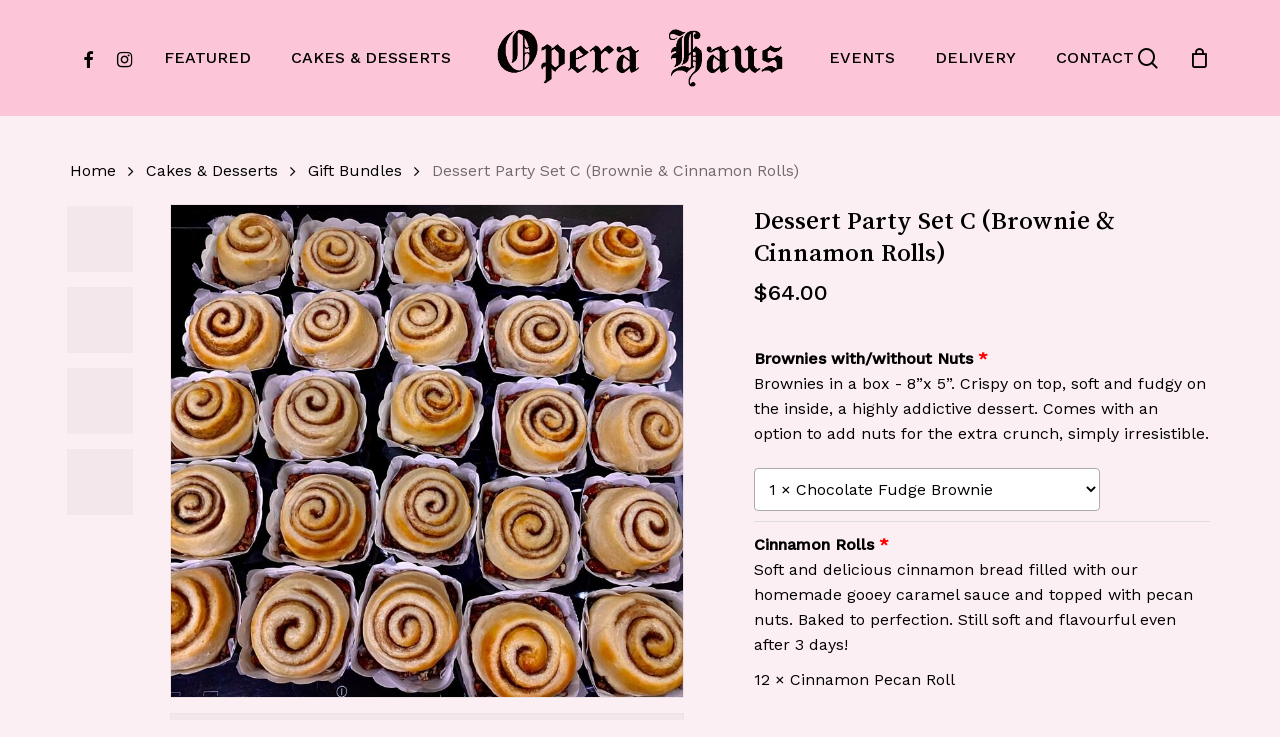

--- FILE ---
content_type: text/html; charset=UTF-8
request_url: https://operahaus.com.sg/product/dessert-party-set-c/
body_size: 31390
content:
<!doctype html>
<html lang="en-US" class="no-js">
<head>
	<meta charset="UTF-8">
	<meta name="viewport" content="width=device-width, initial-scale=1, maximum-scale=1, user-scalable=0" /><meta name='robots' content='index, follow, max-image-preview:large, max-snippet:-1, max-video-preview:-1' />
	<style>img:is([sizes="auto" i], [sizes^="auto," i]) { contain-intrinsic-size: 3000px 1500px }</style>
	
	<!-- This site is optimized with the Yoast SEO plugin v21.7 - https://yoast.com/wordpress/plugins/seo/ -->
	<title>Dessert Party Set C (Brownie &amp; Cinnamon Rolls) - Opera Haus</title>
	<link rel="canonical" href="https://operahaus.com.sg/product/dessert-party-set-c/" />
	<meta property="og:locale" content="en_US" />
	<meta property="og:type" content="article" />
	<meta property="og:title" content="Dessert Party Set C (Brownie &amp; Cinnamon Rolls) - Opera Haus" />
	<meta property="og:url" content="https://operahaus.com.sg/product/dessert-party-set-c/" />
	<meta property="og:site_name" content="Opera Haus" />
	<meta property="article:modified_time" content="2022-11-04T15:22:15+00:00" />
	<meta property="og:image" content="https://operahaus.com.sg/wp-content/uploads/2022/01/WhatsApp-Image-2022-01-01-at-15.32.58.jpeg" />
	<meta property="og:image:width" content="1024" />
	<meta property="og:image:height" content="768" />
	<meta property="og:image:type" content="image/jpeg" />
	<meta name="twitter:card" content="summary_large_image" />
	<script type="application/ld+json" class="yoast-schema-graph">{"@context":"https://schema.org","@graph":[{"@type":"WebPage","@id":"https://operahaus.com.sg/product/dessert-party-set-c/","url":"https://operahaus.com.sg/product/dessert-party-set-c/","name":"Dessert Party Set C (Brownie & Cinnamon Rolls) - Opera Haus","isPartOf":{"@id":"https://operahaus.com.sg/#website"},"primaryImageOfPage":{"@id":"https://operahaus.com.sg/product/dessert-party-set-c/#primaryimage"},"image":{"@id":"https://operahaus.com.sg/product/dessert-party-set-c/#primaryimage"},"thumbnailUrl":"https://operahaus.com.sg/wp-content/uploads/2022/01/WhatsApp-Image-2022-01-01-at-15.32.58.jpeg","datePublished":"2022-02-14T07:59:51+00:00","dateModified":"2022-11-04T15:22:15+00:00","breadcrumb":{"@id":"https://operahaus.com.sg/product/dessert-party-set-c/#breadcrumb"},"inLanguage":"en-US","potentialAction":[{"@type":"ReadAction","target":["https://operahaus.com.sg/product/dessert-party-set-c/"]}]},{"@type":"ImageObject","inLanguage":"en-US","@id":"https://operahaus.com.sg/product/dessert-party-set-c/#primaryimage","url":"https://operahaus.com.sg/wp-content/uploads/2022/01/WhatsApp-Image-2022-01-01-at-15.32.58.jpeg","contentUrl":"https://operahaus.com.sg/wp-content/uploads/2022/01/WhatsApp-Image-2022-01-01-at-15.32.58.jpeg","width":1024,"height":768},{"@type":"BreadcrumbList","@id":"https://operahaus.com.sg/product/dessert-party-set-c/#breadcrumb","itemListElement":[{"@type":"ListItem","position":1,"name":"Home","item":"https://operahaus.com.sg/"},{"@type":"ListItem","position":2,"name":"Shop","item":"https://operahaus.com.sg/shop/"},{"@type":"ListItem","position":3,"name":"Dessert Party Set C (Brownie &#038; Cinnamon Rolls)"}]},{"@type":"WebSite","@id":"https://operahaus.com.sg/#website","url":"https://operahaus.com.sg/","name":"Opera Haus","description":"Desserts are a love language.","potentialAction":[{"@type":"SearchAction","target":{"@type":"EntryPoint","urlTemplate":"https://operahaus.com.sg/?s={search_term_string}"},"query-input":"required name=search_term_string"}],"inLanguage":"en-US"}]}</script>
	<!-- / Yoast SEO plugin. -->


<link rel='dns-prefetch' href='//fonts.googleapis.com' />
<link rel="alternate" type="application/rss+xml" title="Opera Haus &raquo; Feed" href="https://operahaus.com.sg/feed/" />
<link rel="alternate" type="application/rss+xml" title="Opera Haus &raquo; Comments Feed" href="https://operahaus.com.sg/comments/feed/" />
<link rel="preload" href="https://operahaus.com.sg/wp-content/themes/salient/css/fonts/icomoon.woff?v=1.6" as="font" type="font/woff" crossorigin="anonymous">
<style id='classic-theme-styles-inline-css' type='text/css'>
/*! This file is auto-generated */
.wp-block-button__link{color:#fff;background-color:#32373c;border-radius:9999px;box-shadow:none;text-decoration:none;padding:calc(.667em + 2px) calc(1.333em + 2px);font-size:1.125em}.wp-block-file__button{background:#32373c;color:#fff;text-decoration:none}
</style>
<style id='global-styles-inline-css' type='text/css'>
:root{--wp--preset--aspect-ratio--square: 1;--wp--preset--aspect-ratio--4-3: 4/3;--wp--preset--aspect-ratio--3-4: 3/4;--wp--preset--aspect-ratio--3-2: 3/2;--wp--preset--aspect-ratio--2-3: 2/3;--wp--preset--aspect-ratio--16-9: 16/9;--wp--preset--aspect-ratio--9-16: 9/16;--wp--preset--color--black: #000000;--wp--preset--color--cyan-bluish-gray: #abb8c3;--wp--preset--color--white: #ffffff;--wp--preset--color--pale-pink: #f78da7;--wp--preset--color--vivid-red: #cf2e2e;--wp--preset--color--luminous-vivid-orange: #ff6900;--wp--preset--color--luminous-vivid-amber: #fcb900;--wp--preset--color--light-green-cyan: #7bdcb5;--wp--preset--color--vivid-green-cyan: #00d084;--wp--preset--color--pale-cyan-blue: #8ed1fc;--wp--preset--color--vivid-cyan-blue: #0693e3;--wp--preset--color--vivid-purple: #9b51e0;--wp--preset--gradient--vivid-cyan-blue-to-vivid-purple: linear-gradient(135deg,rgba(6,147,227,1) 0%,rgb(155,81,224) 100%);--wp--preset--gradient--light-green-cyan-to-vivid-green-cyan: linear-gradient(135deg,rgb(122,220,180) 0%,rgb(0,208,130) 100%);--wp--preset--gradient--luminous-vivid-amber-to-luminous-vivid-orange: linear-gradient(135deg,rgba(252,185,0,1) 0%,rgba(255,105,0,1) 100%);--wp--preset--gradient--luminous-vivid-orange-to-vivid-red: linear-gradient(135deg,rgba(255,105,0,1) 0%,rgb(207,46,46) 100%);--wp--preset--gradient--very-light-gray-to-cyan-bluish-gray: linear-gradient(135deg,rgb(238,238,238) 0%,rgb(169,184,195) 100%);--wp--preset--gradient--cool-to-warm-spectrum: linear-gradient(135deg,rgb(74,234,220) 0%,rgb(151,120,209) 20%,rgb(207,42,186) 40%,rgb(238,44,130) 60%,rgb(251,105,98) 80%,rgb(254,248,76) 100%);--wp--preset--gradient--blush-light-purple: linear-gradient(135deg,rgb(255,206,236) 0%,rgb(152,150,240) 100%);--wp--preset--gradient--blush-bordeaux: linear-gradient(135deg,rgb(254,205,165) 0%,rgb(254,45,45) 50%,rgb(107,0,62) 100%);--wp--preset--gradient--luminous-dusk: linear-gradient(135deg,rgb(255,203,112) 0%,rgb(199,81,192) 50%,rgb(65,88,208) 100%);--wp--preset--gradient--pale-ocean: linear-gradient(135deg,rgb(255,245,203) 0%,rgb(182,227,212) 50%,rgb(51,167,181) 100%);--wp--preset--gradient--electric-grass: linear-gradient(135deg,rgb(202,248,128) 0%,rgb(113,206,126) 100%);--wp--preset--gradient--midnight: linear-gradient(135deg,rgb(2,3,129) 0%,rgb(40,116,252) 100%);--wp--preset--font-size--small: 13px;--wp--preset--font-size--medium: 20px;--wp--preset--font-size--large: 36px;--wp--preset--font-size--x-large: 42px;--wp--preset--spacing--20: 0.44rem;--wp--preset--spacing--30: 0.67rem;--wp--preset--spacing--40: 1rem;--wp--preset--spacing--50: 1.5rem;--wp--preset--spacing--60: 2.25rem;--wp--preset--spacing--70: 3.38rem;--wp--preset--spacing--80: 5.06rem;--wp--preset--shadow--natural: 6px 6px 9px rgba(0, 0, 0, 0.2);--wp--preset--shadow--deep: 12px 12px 50px rgba(0, 0, 0, 0.4);--wp--preset--shadow--sharp: 6px 6px 0px rgba(0, 0, 0, 0.2);--wp--preset--shadow--outlined: 6px 6px 0px -3px rgba(255, 255, 255, 1), 6px 6px rgba(0, 0, 0, 1);--wp--preset--shadow--crisp: 6px 6px 0px rgba(0, 0, 0, 1);}:where(.is-layout-flex){gap: 0.5em;}:where(.is-layout-grid){gap: 0.5em;}body .is-layout-flex{display: flex;}.is-layout-flex{flex-wrap: wrap;align-items: center;}.is-layout-flex > :is(*, div){margin: 0;}body .is-layout-grid{display: grid;}.is-layout-grid > :is(*, div){margin: 0;}:where(.wp-block-columns.is-layout-flex){gap: 2em;}:where(.wp-block-columns.is-layout-grid){gap: 2em;}:where(.wp-block-post-template.is-layout-flex){gap: 1.25em;}:where(.wp-block-post-template.is-layout-grid){gap: 1.25em;}.has-black-color{color: var(--wp--preset--color--black) !important;}.has-cyan-bluish-gray-color{color: var(--wp--preset--color--cyan-bluish-gray) !important;}.has-white-color{color: var(--wp--preset--color--white) !important;}.has-pale-pink-color{color: var(--wp--preset--color--pale-pink) !important;}.has-vivid-red-color{color: var(--wp--preset--color--vivid-red) !important;}.has-luminous-vivid-orange-color{color: var(--wp--preset--color--luminous-vivid-orange) !important;}.has-luminous-vivid-amber-color{color: var(--wp--preset--color--luminous-vivid-amber) !important;}.has-light-green-cyan-color{color: var(--wp--preset--color--light-green-cyan) !important;}.has-vivid-green-cyan-color{color: var(--wp--preset--color--vivid-green-cyan) !important;}.has-pale-cyan-blue-color{color: var(--wp--preset--color--pale-cyan-blue) !important;}.has-vivid-cyan-blue-color{color: var(--wp--preset--color--vivid-cyan-blue) !important;}.has-vivid-purple-color{color: var(--wp--preset--color--vivid-purple) !important;}.has-black-background-color{background-color: var(--wp--preset--color--black) !important;}.has-cyan-bluish-gray-background-color{background-color: var(--wp--preset--color--cyan-bluish-gray) !important;}.has-white-background-color{background-color: var(--wp--preset--color--white) !important;}.has-pale-pink-background-color{background-color: var(--wp--preset--color--pale-pink) !important;}.has-vivid-red-background-color{background-color: var(--wp--preset--color--vivid-red) !important;}.has-luminous-vivid-orange-background-color{background-color: var(--wp--preset--color--luminous-vivid-orange) !important;}.has-luminous-vivid-amber-background-color{background-color: var(--wp--preset--color--luminous-vivid-amber) !important;}.has-light-green-cyan-background-color{background-color: var(--wp--preset--color--light-green-cyan) !important;}.has-vivid-green-cyan-background-color{background-color: var(--wp--preset--color--vivid-green-cyan) !important;}.has-pale-cyan-blue-background-color{background-color: var(--wp--preset--color--pale-cyan-blue) !important;}.has-vivid-cyan-blue-background-color{background-color: var(--wp--preset--color--vivid-cyan-blue) !important;}.has-vivid-purple-background-color{background-color: var(--wp--preset--color--vivid-purple) !important;}.has-black-border-color{border-color: var(--wp--preset--color--black) !important;}.has-cyan-bluish-gray-border-color{border-color: var(--wp--preset--color--cyan-bluish-gray) !important;}.has-white-border-color{border-color: var(--wp--preset--color--white) !important;}.has-pale-pink-border-color{border-color: var(--wp--preset--color--pale-pink) !important;}.has-vivid-red-border-color{border-color: var(--wp--preset--color--vivid-red) !important;}.has-luminous-vivid-orange-border-color{border-color: var(--wp--preset--color--luminous-vivid-orange) !important;}.has-luminous-vivid-amber-border-color{border-color: var(--wp--preset--color--luminous-vivid-amber) !important;}.has-light-green-cyan-border-color{border-color: var(--wp--preset--color--light-green-cyan) !important;}.has-vivid-green-cyan-border-color{border-color: var(--wp--preset--color--vivid-green-cyan) !important;}.has-pale-cyan-blue-border-color{border-color: var(--wp--preset--color--pale-cyan-blue) !important;}.has-vivid-cyan-blue-border-color{border-color: var(--wp--preset--color--vivid-cyan-blue) !important;}.has-vivid-purple-border-color{border-color: var(--wp--preset--color--vivid-purple) !important;}.has-vivid-cyan-blue-to-vivid-purple-gradient-background{background: var(--wp--preset--gradient--vivid-cyan-blue-to-vivid-purple) !important;}.has-light-green-cyan-to-vivid-green-cyan-gradient-background{background: var(--wp--preset--gradient--light-green-cyan-to-vivid-green-cyan) !important;}.has-luminous-vivid-amber-to-luminous-vivid-orange-gradient-background{background: var(--wp--preset--gradient--luminous-vivid-amber-to-luminous-vivid-orange) !important;}.has-luminous-vivid-orange-to-vivid-red-gradient-background{background: var(--wp--preset--gradient--luminous-vivid-orange-to-vivid-red) !important;}.has-very-light-gray-to-cyan-bluish-gray-gradient-background{background: var(--wp--preset--gradient--very-light-gray-to-cyan-bluish-gray) !important;}.has-cool-to-warm-spectrum-gradient-background{background: var(--wp--preset--gradient--cool-to-warm-spectrum) !important;}.has-blush-light-purple-gradient-background{background: var(--wp--preset--gradient--blush-light-purple) !important;}.has-blush-bordeaux-gradient-background{background: var(--wp--preset--gradient--blush-bordeaux) !important;}.has-luminous-dusk-gradient-background{background: var(--wp--preset--gradient--luminous-dusk) !important;}.has-pale-ocean-gradient-background{background: var(--wp--preset--gradient--pale-ocean) !important;}.has-electric-grass-gradient-background{background: var(--wp--preset--gradient--electric-grass) !important;}.has-midnight-gradient-background{background: var(--wp--preset--gradient--midnight) !important;}.has-small-font-size{font-size: var(--wp--preset--font-size--small) !important;}.has-medium-font-size{font-size: var(--wp--preset--font-size--medium) !important;}.has-large-font-size{font-size: var(--wp--preset--font-size--large) !important;}.has-x-large-font-size{font-size: var(--wp--preset--font-size--x-large) !important;}
:where(.wp-block-post-template.is-layout-flex){gap: 1.25em;}:where(.wp-block-post-template.is-layout-grid){gap: 1.25em;}
:where(.wp-block-columns.is-layout-flex){gap: 2em;}:where(.wp-block-columns.is-layout-grid){gap: 2em;}
:root :where(.wp-block-pullquote){font-size: 1.5em;line-height: 1.6;}
</style>
<link rel='stylesheet' id='uaf_client_css-css' href='https://operahaus.com.sg/wp-content/uploads/useanyfont/uaf.css?ver=1768233315' type='text/css' media='all' />
<link rel='stylesheet' id='photoswipe-css' href='https://operahaus.com.sg/wp-content/plugins/woocommerce/assets/css/photoswipe/photoswipe.min.css?ver=8.4.2' type='text/css' media='all' />
<link rel='stylesheet' id='photoswipe-default-skin-css' href='https://operahaus.com.sg/wp-content/plugins/woocommerce/assets/css/photoswipe/default-skin/default-skin.min.css?ver=8.4.2' type='text/css' media='all' />
<link rel='stylesheet' id='woocommerce-layout-css' href='https://operahaus.com.sg/wp-content/plugins/woocommerce/assets/css/woocommerce-layout.css?ver=8.4.2' type='text/css' media='all' />
<link rel='stylesheet' id='woocommerce-smallscreen-css' href='https://operahaus.com.sg/wp-content/plugins/woocommerce/assets/css/woocommerce-smallscreen.css?ver=8.4.2' type='text/css' media='only screen and (max-width: 768px)' />
<link rel='stylesheet' id='woocommerce-general-css' href='https://operahaus.com.sg/wp-content/plugins/woocommerce/assets/css/woocommerce.css?ver=8.4.2' type='text/css' media='all' />
<style id='woocommerce-inline-inline-css' type='text/css'>
.woocommerce form .form-row .required { visibility: visible; }
</style>
<link rel='stylesheet' id='wooco-frontend-css' href='https://operahaus.com.sg/wp-content/plugins/wpc-composite-products/assets/css/frontend.css?ver=7.1.7' type='text/css' media='all' />
<link rel='stylesheet' id='woosb-frontend-css' href='https://operahaus.com.sg/wp-content/plugins/woo-product-bundle/assets/css/frontend.css?ver=7.3.4' type='text/css' media='all' />
<link rel='stylesheet' id='font-awesome-css' href='https://operahaus.com.sg/wp-content/themes/salient/css/font-awesome.min.css?ver=4.7.1' type='text/css' media='all' />
<link rel='stylesheet' id='salient-grid-system-css' href='https://operahaus.com.sg/wp-content/themes/salient/css/build/grid-system.css?ver=16.1.2' type='text/css' media='all' />
<link rel='stylesheet' id='main-styles-css' href='https://operahaus.com.sg/wp-content/themes/salient/css/build/style.css?ver=16.1.2' type='text/css' media='all' />
<link rel='stylesheet' id='nectar-header-layout-centered-logo-between-menu-css' href='https://operahaus.com.sg/wp-content/themes/salient/css/build/header/header-layout-centered-logo-between-menu.css?ver=16.1.2' type='text/css' media='all' />
<link rel='stylesheet' id='nectar-element-scrolling-text-css' href='https://operahaus.com.sg/wp-content/themes/salient/css/build/elements/element-scrolling-text.css?ver=16.1.2' type='text/css' media='all' />
<link rel='stylesheet' id='nectar-element-wpb-column-border-css' href='https://operahaus.com.sg/wp-content/themes/salient/css/build/elements/element-wpb-column-border.css?ver=16.1.2' type='text/css' media='all' />
<link rel='stylesheet' id='nectar-wpforms-css' href='https://operahaus.com.sg/wp-content/themes/salient/css/build/third-party/wpforms.css?ver=16.1.2' type='text/css' media='all' />
<link rel='stylesheet' id='nectar_default_font_open_sans-css' href='https://fonts.googleapis.com/css?family=Open+Sans%3A300%2C400%2C600%2C700&#038;subset=latin%2Clatin-ext&#038;display=swap' type='text/css' media='all' />
<link rel='stylesheet' id='responsive-css' href='https://operahaus.com.sg/wp-content/themes/salient/css/build/responsive.css?ver=16.1.2' type='text/css' media='all' />
<link rel='stylesheet' id='nectar-product-style-minimal-css' href='https://operahaus.com.sg/wp-content/themes/salient/css/build/third-party/woocommerce/product-style-minimal.css?ver=16.1.2' type='text/css' media='all' />
<link rel='stylesheet' id='woocommerce-css' href='https://operahaus.com.sg/wp-content/themes/salient/css/build/woocommerce.css?ver=16.1.2' type='text/css' media='all' />
<link rel='stylesheet' id='nectar-woocommerce-single-css' href='https://operahaus.com.sg/wp-content/themes/salient/css/build/third-party/woocommerce/product-single.css?ver=16.1.2' type='text/css' media='all' />
<link rel='stylesheet' id='nectar-element-product-carousel-css' href='https://operahaus.com.sg/wp-content/themes/salient/css/build/elements/element-product-carousel.css?ver=16.1.2' type='text/css' media='all' />
<link rel='stylesheet' id='nectar-flickity-css' href='https://operahaus.com.sg/wp-content/themes/salient/css/build/plugins/flickity.css?ver=16.1.2' type='text/css' media='all' />
<link rel='stylesheet' id='select2-css' href='https://operahaus.com.sg/wp-content/plugins/woocommerce/assets/css/select2.css?ver=8.4.2' type='text/css' media='all' />
<link rel='stylesheet' id='skin-material-css' href='https://operahaus.com.sg/wp-content/themes/salient/css/build/skin-material.css?ver=16.1.2' type='text/css' media='all' />
<link rel='stylesheet' id='salient-wp-menu-dynamic-css' href='https://operahaus.com.sg/wp-content/uploads/salient/menu-dynamic.css?ver=20032' type='text/css' media='all' />
<link rel='stylesheet' id='dynamic-css-css' href='https://operahaus.com.sg/wp-content/themes/salient/css/salient-dynamic-styles.css?ver=17978' type='text/css' media='all' />
<style id='dynamic-css-inline-css' type='text/css'>
#header-space{background-color:#fceff4}@media only screen and (min-width:1000px){body #ajax-content-wrap.no-scroll{min-height:calc(100vh - 116px);height:calc(100vh - 116px)!important;}}@media only screen and (min-width:1000px){#page-header-wrap.fullscreen-header,#page-header-wrap.fullscreen-header #page-header-bg,html:not(.nectar-box-roll-loaded) .nectar-box-roll > #page-header-bg.fullscreen-header,.nectar_fullscreen_zoom_recent_projects,#nectar_fullscreen_rows:not(.afterLoaded) > div{height:calc(100vh - 115px);}.wpb_row.vc_row-o-full-height.top-level,.wpb_row.vc_row-o-full-height.top-level > .col.span_12{min-height:calc(100vh - 115px);}html:not(.nectar-box-roll-loaded) .nectar-box-roll > #page-header-bg.fullscreen-header{top:116px;}.nectar-slider-wrap[data-fullscreen="true"]:not(.loaded),.nectar-slider-wrap[data-fullscreen="true"]:not(.loaded) .swiper-container{height:calc(100vh - 114px)!important;}.admin-bar .nectar-slider-wrap[data-fullscreen="true"]:not(.loaded),.admin-bar .nectar-slider-wrap[data-fullscreen="true"]:not(.loaded) .swiper-container{height:calc(100vh - 114px - 32px)!important;}}.admin-bar[class*="page-template-template-no-header"] .wpb_row.vc_row-o-full-height.top-level,.admin-bar[class*="page-template-template-no-header"] .wpb_row.vc_row-o-full-height.top-level > .col.span_12{min-height:calc(100vh - 32px);}body[class*="page-template-template-no-header"] .wpb_row.vc_row-o-full-height.top-level,body[class*="page-template-template-no-header"] .wpb_row.vc_row-o-full-height.top-level > .col.span_12{min-height:100vh;}@media only screen and (max-width:999px){.using-mobile-browser #nectar_fullscreen_rows:not(.afterLoaded):not([data-mobile-disable="on"]) > div{height:calc(100vh - 100px);}.using-mobile-browser .wpb_row.vc_row-o-full-height.top-level,.using-mobile-browser .wpb_row.vc_row-o-full-height.top-level > .col.span_12,[data-permanent-transparent="1"].using-mobile-browser .wpb_row.vc_row-o-full-height.top-level,[data-permanent-transparent="1"].using-mobile-browser .wpb_row.vc_row-o-full-height.top-level > .col.span_12{min-height:calc(100vh - 100px);}html:not(.nectar-box-roll-loaded) .nectar-box-roll > #page-header-bg.fullscreen-header,.nectar_fullscreen_zoom_recent_projects,.nectar-slider-wrap[data-fullscreen="true"]:not(.loaded),.nectar-slider-wrap[data-fullscreen="true"]:not(.loaded) .swiper-container,#nectar_fullscreen_rows:not(.afterLoaded):not([data-mobile-disable="on"]) > div{height:calc(100vh - 47px);}.wpb_row.vc_row-o-full-height.top-level,.wpb_row.vc_row-o-full-height.top-level > .col.span_12{min-height:calc(100vh - 47px);}body[data-transparent-header="false"] #ajax-content-wrap.no-scroll{min-height:calc(100vh - 47px);height:calc(100vh - 47px);}}.woocommerce ul.products li.product.material,.woocommerce-page ul.products li.product.material{background-color:#ffffff;}.woocommerce ul.products li.product.minimal .product-wrap,.woocommerce ul.products li.product.minimal .background-color-expand,.woocommerce-page ul.products li.product.minimal .product-wrap,.woocommerce-page ul.products li.product.minimal .background-color-expand{background-color:#ffffff;}body .container-wrap .wpb_row[data-column-margin="none"]:not(.full-width-section):not(.full-width-content){margin-bottom:0;}body .container-wrap .vc_row-fluid[data-column-margin="none"] > .span_12,body .container-wrap .vc_row-fluid[data-column-margin="none"] .full-page-inner > .container > .span_12,body .container-wrap .vc_row-fluid[data-column-margin="none"] .full-page-inner > .span_12{margin-left:0;margin-right:0;}body .container-wrap .vc_row-fluid[data-column-margin="none"] .wpb_column:not(.child_column),body .container-wrap .inner_row[data-column-margin="none"] .child_column{padding-left:0;padding-right:0;}body .container-wrap .vc_row-fluid[data-column-margin="70px"] > .span_12,body .container-wrap .vc_row-fluid[data-column-margin="70px"] .full-page-inner > .container > .span_12,body .container-wrap .vc_row-fluid[data-column-margin="70px"] .full-page-inner > .span_12{margin-left:-35px;margin-right:-35px;}body .container-wrap .vc_row-fluid[data-column-margin="70px"] .wpb_column:not(.child_column),body .container-wrap .inner_row[data-column-margin="70px"] .child_column{padding-left:35px;padding-right:35px;}.container-wrap .vc_row-fluid[data-column-margin="70px"].full-width-content > .span_12,.container-wrap .vc_row-fluid[data-column-margin="70px"].full-width-content .full-page-inner > .span_12{margin-left:0;margin-right:0;padding-left:35px;padding-right:35px;}.single-portfolio #full_width_portfolio .vc_row-fluid[data-column-margin="70px"].full-width-content > .span_12{padding-right:35px;}@media only screen and (max-width:999px) and (min-width:691px){.vc_row-fluid[data-column-margin="70px"] > .span_12 > .one-fourths:not([class*="vc_col-xs-"]),.vc_row-fluid .vc_row-fluid.inner_row[data-column-margin="70px"] > .span_12 > .one-fourths:not([class*="vc_col-xs-"]){margin-bottom:70px;}}body .container-wrap .vc_row-fluid[data-column-margin="90px"] > .span_12,body .container-wrap .vc_row-fluid[data-column-margin="90px"] .full-page-inner > .container > .span_12,body .container-wrap .vc_row-fluid[data-column-margin="90px"] .full-page-inner > .span_12{margin-left:-45px;margin-right:-45px;}body .container-wrap .vc_row-fluid[data-column-margin="90px"] .wpb_column:not(.child_column),body .container-wrap .inner_row[data-column-margin="90px"] .child_column{padding-left:45px;padding-right:45px;}.container-wrap .vc_row-fluid[data-column-margin="90px"].full-width-content > .span_12,.container-wrap .vc_row-fluid[data-column-margin="90px"].full-width-content .full-page-inner > .span_12{margin-left:0;margin-right:0;padding-left:45px;padding-right:45px;}.single-portfolio #full_width_portfolio .vc_row-fluid[data-column-margin="90px"].full-width-content > .span_12{padding-right:45px;}@media only screen and (max-width:999px) and (min-width:691px){.vc_row-fluid[data-column-margin="90px"] > .span_12 > .one-fourths:not([class*="vc_col-xs-"]),.vc_row-fluid .vc_row-fluid.inner_row[data-column-margin="90px"] > .span_12 > .one-fourths:not([class*="vc_col-xs-"]){margin-bottom:90px;}}.col.padding-10-percent > .vc_column-inner,.col.padding-10-percent > .n-sticky > .vc_column-inner{padding:calc(600px * 0.10);}@media only screen and (max-width:690px){.col.padding-10-percent > .vc_column-inner,.col.padding-10-percent > .n-sticky > .vc_column-inner{padding:calc(100vw * 0.10);}}@media only screen and (min-width:1000px){.col.padding-10-percent > .vc_column-inner,.col.padding-10-percent > .n-sticky > .vc_column-inner{padding:calc((100vw - 180px) * 0.10);}.column_container:not(.vc_col-sm-12) .col.padding-10-percent > .vc_column-inner{padding:calc((100vw - 180px) * 0.05);}}@media only screen and (min-width:1425px){.col.padding-10-percent > .vc_column-inner{padding:calc(1245px * 0.10);}.column_container:not(.vc_col-sm-12) .col.padding-10-percent > .vc_column-inner{padding:calc(1245px * 0.05);}}.full-width-content .col.padding-10-percent > .vc_column-inner{padding:calc(100vw * 0.10);}@media only screen and (max-width:999px){.full-width-content .col.padding-10-percent > .vc_column-inner{padding:calc(100vw * 0.10);}}@media only screen and (min-width:1000px){.full-width-content .column_container:not(.vc_col-sm-12) .col.padding-10-percent > .vc_column-inner{padding:calc(100vw * 0.05);}}body #ajax-content-wrap .col[data-padding-pos="right"] > .vc_column-inner,#ajax-content-wrap .col[data-padding-pos="right"] > .n-sticky > .vc_column-inner{padding-left:0;padding-top:0;padding-bottom:0}body #ajax-content-wrap .col[data-padding-pos="left"] > .vc_column-inner,#ajax-content-wrap .col[data-padding-pos="left"] > .n-sticky > .vc_column-inner{padding-right:0;padding-top:0;padding-bottom:0}.wpb_column.border_left_desktop_1px > .vc_column-inner,.wpb_column.border_left_desktop_1px > .n-sticky > .vc_column-inner{border-left-width:1px;}.wpb_column.border_color_5e5e5e > .vc_column-inner,.wpb_column.border_color_5e5e5e > .n-sticky > .vc_column-inner{border-color:#5e5e5e;}.wpb_column.border_style_solid > .vc_column-inner,.wpb_column.border_style_solid > .n-sticky > .vc_column-inner{border-style:solid;}.wpb_column.border_top_desktop_1px > .vc_column-inner,.wpb_column.border_top_desktop_1px > .n-sticky > .vc_column-inner{border-top-width:1px;}.nectar-scrolling-text[data-style="text_outline"] a{color:inherit;}.nectar-scrolling-text[data-style="text_outline"] a:hover em{-webkit-text-fill-color:initial;-webkit-text-stroke-width:0;}.nectar-scrolling-text[data-style="text_outline"] em,.nectar-scrolling-text[data-style="text_outline"] i{font-style:normal;font-family:inherit;}.nectar-scrolling-text[data-style="text_outline"] em,.nectar-scrolling-text[data-style="text_outline"] i{-webkit-text-stroke-color:inherit;-webkit-text-fill-color:rgba(0,0,0,0);}.nectar-scrolling-text[data-style="text_outline"][data-outline-thickness="thin"] em,.nectar-scrolling-text[data-style="text_outline"][data-outline-thickness="thin"] i{-webkit-text-stroke-width:.015em;}.nectar-scrolling-text.has-custom-divider .nectar-scrolling-text-inner__text-chunk > *{display:flex;align-items:center;}@media only screen and (min-width:1000px){.nectar-scrolling-text.font_size_11vh .nectar-scrolling-text-inner *{font-size:11vh;line-height:1em;}}@media only screen and (max-width:999px){.wpb_row .wpb_column.border_top_tablet_0px > .vc_column-inner{border-top-width:0;}}@media only screen and (max-width:999px){.wpb_row .wpb_column.border_top_tablet_1px > .vc_column-inner{border-top-width:1px;}}@media only screen and (max-width:999px){.vc_row.inner_row.top_padding_tablet_15pct{padding-top:15%!important;}}@media only screen and (max-width:999px){.vc_row.inner_row.bottom_padding_tablet_10pct{padding-bottom:10%!important;}}@media only screen and (max-width:999px){.vc_row.inner_row.top_padding_tablet_0px{padding-top:0!important;}}@media only screen and (max-width:999px){.wpb_row .wpb_column.border_left_tablet_0px > .vc_column-inner{border-left-width:0;}}@media only screen and (max-width:999px){.nectar-cta.display_tablet_inherit{display:inherit;}}@media only screen and (max-width:999px){.nectar-scrolling-text.font_size_mobile_8vh .nectar-scrolling-text-inner *{font-size:8vh;line-height:1.1em;}}@media only screen and (max-width:690px){.nectar-cta.display_phone_inherit{display:inherit;}}@media only screen and (max-width:690px){.wpb_row .wpb_column.border_left_phone_0px > .vc_column-inner{border-left-width:0;}}@media only screen and (max-width:690px){.wpb_row .wpb_column.border_top_phone_1px > .vc_column-inner{border-top-width:1px;}}@media only screen and (max-width:690px){.wpb_row .wpb_column.border_top_phone_0px > .vc_column-inner{border-top-width:0;}}@media only screen and (max-width:690px){.wpb_column.child_column.top_margin_phone_30px{margin-top:30px!important;}}.screen-reader-text,.nectar-skip-to-content:not(:focus){border:0;clip:rect(1px,1px,1px,1px);clip-path:inset(50%);height:1px;margin:-1px;overflow:hidden;padding:0;position:absolute!important;width:1px;word-wrap:normal!important;}.row .col img:not([srcset]){width:auto;}.row .col img.img-with-animation.nectar-lazy:not([srcset]){width:100%;}
.post_count {
	display: none;
}

.nectar-social.fixed.visible {
    display: none;
}
</style>
<link rel='stylesheet' id='redux-google-fonts-salient_redux-css' href='https://fonts.googleapis.com/css?family=Work+Sans%3A500%2C400%7CSong+Myung%3A400%7CCastoro%3A400&#038;subset=latin&#038;display=swap&#038;ver=6.8.1' type='text/css' media='all' />
<link rel='stylesheet' id='gpls_woo_rfq_css-css' href='https://operahaus.com.sg/wp-content/plugins/woo-rfq-for-woocommerce/gpls_assets/css/gpls_woo_rfq.css?ver=3960' type='text/css' media='all' />
<script type="text/template" id="tmpl-variation-template">
	<div class="woocommerce-variation-description">{{{ data.variation.variation_description }}}</div>
	<div class="woocommerce-variation-price">{{{ data.variation.price_html }}}</div>
	<div class="woocommerce-variation-availability">{{{ data.variation.availability_html }}}</div>
</script>
<script type="text/template" id="tmpl-unavailable-variation-template">
	<p>Sorry, this product is unavailable. Please choose a different combination.</p>
</script>
<script type="text/javascript" src="https://operahaus.com.sg/wp-includes/js/jquery/jquery.min.js?ver=3.7.1" id="jquery-core-js"></script>
<script type="text/javascript" src="https://operahaus.com.sg/wp-includes/js/jquery/jquery-migrate.min.js?ver=3.4.1" id="jquery-migrate-js"></script>
<script type="text/javascript" src="https://operahaus.com.sg/wp-content/plugins/woocommerce/assets/js/jquery-blockui/jquery.blockUI.min.js?ver=2.7.0-wc.8.4.2" id="jquery-blockui-js" defer="defer" data-wp-strategy="defer"></script>
<script type="text/javascript" id="wc-add-to-cart-js-extra">
/* <![CDATA[ */
var wc_add_to_cart_params = {"ajax_url":"\/wp-admin\/admin-ajax.php","wc_ajax_url":"\/?wc-ajax=%%endpoint%%","i18n_view_cart":"View cart","cart_url":"https:\/\/operahaus.com.sg\/cart\/","is_cart":"","cart_redirect_after_add":"no"};
/* ]]> */
</script>
<script type="text/javascript" src="https://operahaus.com.sg/wp-content/plugins/woocommerce/assets/js/frontend/add-to-cart.min.js?ver=8.4.2" id="wc-add-to-cart-js" defer="defer" data-wp-strategy="defer"></script>
<script type="text/javascript" src="https://operahaus.com.sg/wp-content/plugins/woocommerce/assets/js/zoom/jquery.zoom.min.js?ver=1.7.21-wc.8.4.2" id="zoom-js" defer="defer" data-wp-strategy="defer"></script>
<script type="text/javascript" src="https://operahaus.com.sg/wp-content/plugins/woocommerce/assets/js/photoswipe/photoswipe.min.js?ver=4.1.1-wc.8.4.2" id="photoswipe-js" defer="defer" data-wp-strategy="defer"></script>
<script type="text/javascript" src="https://operahaus.com.sg/wp-content/plugins/woocommerce/assets/js/photoswipe/photoswipe-ui-default.min.js?ver=4.1.1-wc.8.4.2" id="photoswipe-ui-default-js" defer="defer" data-wp-strategy="defer"></script>
<script type="text/javascript" id="wc-single-product-js-extra">
/* <![CDATA[ */
var wc_single_product_params = {"i18n_required_rating_text":"Please select a rating","review_rating_required":"yes","flexslider":{"rtl":false,"animation":"slide","smoothHeight":true,"directionNav":false,"controlNav":"thumbnails","slideshow":false,"animationSpeed":500,"animationLoop":false,"allowOneSlide":false},"zoom_enabled":"1","zoom_options":[],"photoswipe_enabled":"1","photoswipe_options":{"shareEl":false,"closeOnScroll":false,"history":false,"hideAnimationDuration":0,"showAnimationDuration":0},"flexslider_enabled":""};
/* ]]> */
</script>
<script type="text/javascript" src="https://operahaus.com.sg/wp-content/plugins/woocommerce/assets/js/frontend/single-product.min.js?ver=8.4.2" id="wc-single-product-js" defer="defer" data-wp-strategy="defer"></script>
<script type="text/javascript" src="https://operahaus.com.sg/wp-content/plugins/woocommerce/assets/js/js-cookie/js.cookie.min.js?ver=2.1.4-wc.8.4.2" id="js-cookie-js" defer="defer" data-wp-strategy="defer"></script>
<script type="text/javascript" id="woocommerce-js-extra">
/* <![CDATA[ */
var woocommerce_params = {"ajax_url":"\/wp-admin\/admin-ajax.php","wc_ajax_url":"\/?wc-ajax=%%endpoint%%"};
/* ]]> */
</script>
<script type="text/javascript" src="https://operahaus.com.sg/wp-content/plugins/woocommerce/assets/js/frontend/woocommerce.min.js?ver=8.4.2" id="woocommerce-js" defer="defer" data-wp-strategy="defer"></script>
<script type="text/javascript" src="https://operahaus.com.sg/wp-includes/js/underscore.min.js?ver=1.13.7" id="underscore-js"></script>
<script type="text/javascript" id="wp-util-js-extra">
/* <![CDATA[ */
var _wpUtilSettings = {"ajax":{"url":"\/wp-admin\/admin-ajax.php"}};
/* ]]> */
</script>
<script type="text/javascript" src="https://operahaus.com.sg/wp-includes/js/wp-util.min.js?ver=6.8.1" id="wp-util-js"></script>
<script type="text/javascript" id="wc-add-to-cart-variation-js-extra">
/* <![CDATA[ */
var wc_add_to_cart_variation_params = {"wc_ajax_url":"\/?wc-ajax=%%endpoint%%","i18n_no_matching_variations_text":"Sorry, no products matched your selection. Please choose a different combination.","i18n_make_a_selection_text":"Please select some product options before adding this product to your cart.","i18n_unavailable_text":"Sorry, this product is unavailable. Please choose a different combination."};
/* ]]> */
</script>
<script type="text/javascript" src="https://operahaus.com.sg/wp-content/plugins/woocommerce/assets/js/frontend/add-to-cart-variation.min.js?ver=8.4.2" id="wc-add-to-cart-variation-js" defer="defer" data-wp-strategy="defer"></script>
<link rel="https://api.w.org/" href="https://operahaus.com.sg/wp-json/" /><link rel="alternate" title="JSON" type="application/json" href="https://operahaus.com.sg/wp-json/wp/v2/product/2169" /><link rel="EditURI" type="application/rsd+xml" title="RSD" href="https://operahaus.com.sg/xmlrpc.php?rsd" />
<meta name="generator" content="WordPress 6.8.1" />
<meta name="generator" content="WooCommerce 8.4.2" />
<link rel='shortlink' href='https://operahaus.com.sg/?p=2169' />
<link rel="alternate" title="oEmbed (JSON)" type="application/json+oembed" href="https://operahaus.com.sg/wp-json/oembed/1.0/embed?url=https%3A%2F%2Foperahaus.com.sg%2Fproduct%2Fdessert-party-set-c%2F" />
<link rel="alternate" title="oEmbed (XML)" type="text/xml+oembed" href="https://operahaus.com.sg/wp-json/oembed/1.0/embed?url=https%3A%2F%2Foperahaus.com.sg%2Fproduct%2Fdessert-party-set-c%2F&#038;format=xml" />
		<script>
			document.documentElement.className = document.documentElement.className.replace( 'no-js', 'js' );
		</script>
				<style>
			.no-js img.lazyload { display: none; }
			figure.wp-block-image img.lazyloading { min-width: 150px; }
							.lazyload, .lazyloading { opacity: 0; }
				.lazyloaded {
					opacity: 1;
					transition: opacity 400ms;
					transition-delay: 0ms;
				}
					</style>
		<script type="text/javascript"> var root = document.getElementsByTagName( "html" )[0]; root.setAttribute( "class", "js" ); </script>	<noscript><style>.woocommerce-product-gallery{ opacity: 1 !important; }</style></noscript>
	<meta name="generator" content="Powered by WPBakery Page Builder - drag and drop page builder for WordPress."/>
<link rel="icon" href="https://operahaus.com.sg/wp-content/uploads/2021/09/cropped-cropped-ROSELOGO2-min-32x32.png" sizes="32x32" />
<link rel="icon" href="https://operahaus.com.sg/wp-content/uploads/2021/09/cropped-cropped-ROSELOGO2-min-192x192.png" sizes="192x192" />
<link rel="apple-touch-icon" href="https://operahaus.com.sg/wp-content/uploads/2021/09/cropped-cropped-ROSELOGO2-min-180x180.png" />
<meta name="msapplication-TileImage" content="https://operahaus.com.sg/wp-content/uploads/2021/09/cropped-cropped-ROSELOGO2-min-270x270.png" />
<noscript><style> .wpb_animate_when_almost_visible { opacity: 1; }</style></noscript><style id="wpforms-css-vars-root">
				:root {
					--wpforms-field-border-radius: 3px;
--wpforms-field-background-color: #ffffff;
--wpforms-field-border-color: rgba( 0, 0, 0, 0.25 );
--wpforms-field-text-color: rgba( 0, 0, 0, 0.7 );
--wpforms-label-color: rgba( 0, 0, 0, 0.85 );
--wpforms-label-sublabel-color: rgba( 0, 0, 0, 0.55 );
--wpforms-label-error-color: #d63637;
--wpforms-button-border-radius: 3px;
--wpforms-button-background-color: #066aab;
--wpforms-button-text-color: #ffffff;
--wpforms-field-size-input-height: 43px;
--wpforms-field-size-input-spacing: 15px;
--wpforms-field-size-font-size: 16px;
--wpforms-field-size-line-height: 19px;
--wpforms-field-size-padding-h: 14px;
--wpforms-field-size-checkbox-size: 16px;
--wpforms-field-size-sublabel-spacing: 5px;
--wpforms-field-size-icon-size: 1;
--wpforms-label-size-font-size: 16px;
--wpforms-label-size-line-height: 19px;
--wpforms-label-size-sublabel-font-size: 14px;
--wpforms-label-size-sublabel-line-height: 17px;
--wpforms-button-size-font-size: 17px;
--wpforms-button-size-height: 41px;
--wpforms-button-size-padding-h: 15px;
--wpforms-button-size-margin-top: 10px;

				}
			</style></head><body class="wp-singular product-template-default single single-product postid-2169 wp-theme-salient theme-salient woocommerce woocommerce-page woocommerce-no-js material wpb-js-composer js-comp-ver-6.13.1 vc_responsive" data-footer-reveal="false" data-footer-reveal-shadow="none" data-header-format="centered-logo-between-menu" data-body-border="off" data-boxed-style="" data-header-breakpoint="1200" data-dropdown-style="minimal" data-cae="easeOutQuart" data-cad="1500" data-megamenu-width="contained" data-aie="none" data-ls="fancybox" data-apte="standard" data-hhun="0" data-fancy-form-rcs="1" data-form-style="default" data-form-submit="regular" data-is="minimal" data-button-style="rounded_shadow" data-user-account-button="false" data-flex-cols="true" data-col-gap="50px" data-header-inherit-rc="false" data-header-search="true" data-animated-anchors="true" data-ajax-transitions="false" data-full-width-header="false" data-slide-out-widget-area="true" data-slide-out-widget-area-style="slide-out-from-right" data-user-set-ocm="off" data-loading-animation="none" data-bg-header="false" data-responsive="1" data-ext-responsive="true" data-ext-padding="70" data-header-resize="1" data-header-color="custom" data-cart="true" data-remove-m-parallax="" data-remove-m-video-bgs="" data-m-animate="1" data-force-header-trans-color="light" data-smooth-scrolling="0" data-permanent-transparent="false" >
	
	<script type="text/javascript">
	 (function(window, document) {

		 if(navigator.userAgent.match(/(Android|iPod|iPhone|iPad|BlackBerry|IEMobile|Opera Mini)/)) {
			 document.body.className += " using-mobile-browser mobile ";
		 }
		 if(navigator.userAgent.match(/Mac/) && navigator.maxTouchPoints && navigator.maxTouchPoints > 2) {
			document.body.className += " using-ios-device ";
		}

		 if( !("ontouchstart" in window) ) {

			 var body = document.querySelector("body");
			 var winW = window.innerWidth;
			 var bodyW = body.clientWidth;

			 if (winW > bodyW + 4) {
				 body.setAttribute("style", "--scroll-bar-w: " + (winW - bodyW - 4) + "px");
			 } else {
				 body.setAttribute("style", "--scroll-bar-w: 0px");
			 }
		 }

	 })(window, document);
   </script><a href="#ajax-content-wrap" class="nectar-skip-to-content">Skip to main content</a><div class="ocm-effect-wrap"><div class="ocm-effect-wrap-inner">	
	<div id="header-space"  data-header-mobile-fixed='1'></div> 
	
		<div id="header-outer" data-has-menu="true" data-has-buttons="yes" data-header-button_style="default" data-using-pr-menu="true" data-mobile-fixed="1" data-ptnm="false" data-lhe="animated_underline" data-user-set-bg="#fcc7d9" data-format="centered-logo-between-menu" data-permanent-transparent="false" data-megamenu-rt="0" data-remove-fixed="0" data-header-resize="1" data-cart="true" data-transparency-option="" data-box-shadow="small" data-shrink-num="6" data-using-secondary="0" data-using-logo="1" data-logo-height="60" data-m-logo-height="24" data-padding="28" data-full-width="false" data-condense="false" >
		
<div id="search-outer" class="nectar">
	<div id="search">
		<div class="container">
			 <div id="search-box">
				 <div class="inner-wrap">
					 <div class="col span_12">
						  <form role="search" action="https://operahaus.com.sg/" method="GET">
														 <input type="text" name="s" id="s" value="" aria-label="Search" placeholder="Type what you&#039;re looking for" />
							 
						
						<input type="hidden" name="post_type" value="product">						</form>
					</div><!--/span_12-->
				</div><!--/inner-wrap-->
			 </div><!--/search-box-->
			 <div id="close"><a href="#"><span class="screen-reader-text">Close Search</span>
				<span class="close-wrap"> <span class="close-line close-line1"></span> <span class="close-line close-line2"></span> </span>				 </a></div>
		 </div><!--/container-->
	</div><!--/search-->
</div><!--/search-outer-->

<header id="top">
	<div class="container">
		<div class="row">
			<div class="col span_3">
								<a id="logo" href="https://operahaus.com.sg" data-supplied-ml-starting-dark="false" data-supplied-ml-starting="false" data-supplied-ml="false" >
					<img class="stnd skip-lazy dark-version" width="1080" height="225" alt="Opera Haus" src="https://operahaus.com.sg/wp-content/uploads/2021/09/Operablack-min.png"  />				</a>
							</div><!--/span_3-->

			<div class="col span_9 col_last">
									<div class="nectar-mobile-only mobile-header"><div class="inner"></div></div>
									<a class="mobile-search" href="#searchbox"><span class="nectar-icon icon-salient-search" aria-hidden="true"></span><span class="screen-reader-text">search</span></a>
					
						<a id="mobile-cart-link" data-cart-style="slide_in_click" href="https://operahaus.com.sg/cart/"><i class="icon-salient-cart"></i><div class="cart-wrap"><span>0 </span></div></a>
															<div class="slide-out-widget-area-toggle mobile-icon slide-out-from-right" data-custom-color="true" data-icon-animation="simple-transform">
						<div> <a href="#sidewidgetarea" role="button" aria-label="Navigation Menu" aria-expanded="false" class="closed">
							<span class="screen-reader-text">Menu</span><span aria-hidden="true"> <i class="lines-button x2"> <i class="lines"></i> </i> </span>
						</a></div>
					</div>
				
									<nav>
													<ul class="sf-menu">
								<li id="menu-item-1668" class="menu-item menu-item-type-custom menu-item-object-custom menu-item-home nectar-regular-menu-item menu-item-1668"><a href="https://operahaus.com.sg/#featured"><span class="menu-title-text">FEATURED</span></a></li>
<li id="menu-item-1667" class="menu-item menu-item-type-taxonomy menu-item-object-product_cat current-product-ancestor current-menu-parent current-product-parent menu-item-has-children nectar-regular-menu-item megamenu nectar-megamenu-menu-item align-left width-75 menu-item-1667"><a href="https://operahaus.com.sg/product-category/cakes-desserts/"><span class="menu-title-text">CAKES &#038; DESSERTS</span></a>
<ul class="sub-menu">
	<li id="menu-item-1666" class="menu-item menu-item-type-taxonomy menu-item-object-product_cat current-product-ancestor current-menu-parent current-product-parent nectar-regular-menu-item megamenu-column-width-40 megamenu-column-padding-none menu-item-1666"><a href="https://operahaus.com.sg/product-category/cakes-desserts/"><div class="nectar-ext-menu-item style-default"><div class="image-layer-outer hover-zoom-in-slow"><div class="image-layer"></div><div class="color-overlay"></div></div><div class="inner-content"><span class="title inherit-h4"><span class="menu-title-text">View Full Menu</span></span><span class="menu-item-desc">Lovingly handmade to delicious perfection.</span></div></div></a></li>
	<li id="menu-item-1632" class="menu-item menu-item-type-custom menu-item-object-custom menu-item-has-children nectar-regular-menu-item hide-title megamenu-column-padding-35px menu-item-1632"><a href="#"><span class="menu-title-text">Second Column</span><span class="sf-sub-indicator"><i class="fa fa-angle-right icon-in-menu" aria-hidden="true"></i></span></a>
	<ul class="sub-menu">
		<li id="menu-item-1645" class="menu-item menu-item-type-taxonomy menu-item-object-product_cat nectar-regular-menu-item menu-item-1645"><a href="https://operahaus.com.sg/product-category/cakes-desserts/cakes/"><span class="menu-title-text">Cakes</span><small class="item_desc">We’ve got the perfect thing for you.</small></a></li>
		<li id="menu-item-1644" class="menu-item menu-item-type-taxonomy menu-item-object-product_cat nectar-regular-menu-item menu-item-1644"><a href="https://operahaus.com.sg/product-category/cakes-desserts/bites/"><span class="menu-title-text">Bites</span><small class="item_desc">Happiness is found in small, sweet packages.</small></a></li>
		<li id="menu-item-1646" class="menu-item menu-item-type-taxonomy menu-item-object-product_cat nectar-regular-menu-item menu-item-1646"><a href="https://operahaus.com.sg/product-category/cakes-desserts/chocolates/"><span class="menu-title-text">Chocolates</span><small class="item_desc">Opera Haus exclusive handmade flavours.</small></a></li>
	</ul>
</li>
	<li id="menu-item-1633" class="menu-item menu-item-type-custom menu-item-object-custom menu-item-has-children nectar-regular-menu-item hide-title megamenu-column-padding-35px menu-item-1633"><a href="#"><span class="menu-title-text">Third Column</span><span class="sf-sub-indicator"><i class="fa fa-angle-right icon-in-menu" aria-hidden="true"></i></span></a>
	<ul class="sub-menu">
		<li id="menu-item-2300" class="menu-item menu-item-type-taxonomy menu-item-object-product_cat nectar-regular-menu-item menu-item-2300"><a href="https://operahaus.com.sg/product-category/cakes-desserts/cny-cookies/"><span class="menu-title-text">CNY Cookies</span><small class="item_desc">Delicious snacks for the festive season.</small></a></li>
		<li id="menu-item-1648" class="menu-item menu-item-type-taxonomy menu-item-object-product_cat current-product-ancestor current-menu-parent current-product-parent nectar-regular-menu-item menu-item-1648"><a href="https://operahaus.com.sg/product-category/cakes-desserts/gift-bundles/"><span class="menu-title-text">Gift Bundles</span><small class="item_desc">Desserts are a love language.</small></a></li>
		<li id="menu-item-1647" class="menu-item menu-item-type-taxonomy menu-item-object-product_cat nectar-regular-menu-item menu-item-1647"><a href="https://operahaus.com.sg/product-category/custom-requests/"><span class="menu-title-text">Custom Requests</span><small class="item_desc">Let’s create something special together.</small></a></li>
	</ul>
</li>
</ul>
</li>
<li id="menu-item-1942" class="menu-item menu-item-type-custom menu-item-object-custom nectar-regular-menu-item menu-item-1942"><a href="#contact"><span class="menu-title-text">EVENTS</span></a></li>
<li id="menu-item-1941" class="menu-item menu-item-type-custom menu-item-object-custom nectar-regular-menu-item menu-item-1941"><a href="#contact"><span class="menu-title-text">DELIVERY</span></a></li>
<li id="menu-item-1669" class="menu-item menu-item-type-custom menu-item-object-custom nectar-regular-menu-item menu-item-1669"><a href="#contact"><span class="menu-title-text">CONTACT</span></a></li>
<li id="social-in-menu" class="button_social_group"><a target="_blank" rel="noopener" href="https://www.facebook.com/operahaus.sg/"><span class="screen-reader-text">facebook</span><i class="fa fa-facebook" aria-hidden="true"></i> </a><a target="_blank" rel="noopener" href="https://www.instagram.com/operahaus.sg/"><span class="screen-reader-text">instagram</span><i class="fa fa-instagram" aria-hidden="true"></i> </a></li>							</ul>
													<ul class="buttons sf-menu" data-user-set-ocm="off">

								<li id="search-btn"><div><a href="#searchbox"><span class="icon-salient-search" aria-hidden="true"></span><span class="screen-reader-text">search</span></a></div> </li><li class="nectar-woo-cart">
			<div class="cart-outer" data-user-set-ocm="off" data-cart-style="slide_in_click">
				<div class="cart-menu-wrap">
					<div class="cart-menu">
						<a class="cart-contents" href="https://operahaus.com.sg/cart/"><div class="cart-icon-wrap"><i class="icon-salient-cart" aria-hidden="true"></i> <div class="cart-wrap"><span>0 </span></div> </div></a>
					</div>
				</div>

				
				
			</div>

			</li>
							</ul>
						
					</nav>

					<div class="logo-spacing" data-using-image="true"><img  alt="Opera Haus" width="1080" height="225" data-src="https://operahaus.com.sg/wp-content/uploads/2021/09/Operablack-min.png" class="hidden-logo lazyload" src="[data-uri]" /><noscript><img class="hidden-logo" alt="Opera Haus" width="1080" height="225" src="https://operahaus.com.sg/wp-content/uploads/2021/09/Operablack-min.png" /></noscript></div>
				</div><!--/span_9-->

				
			</div><!--/row-->
					</div><!--/container-->
	</header>		
	</div>
	<div class="nectar-slide-in-cart style_slide_in_click"><div class="inner"><div class="header"><span data-inherit-heading-family="h4">Cart</span><a href="#" class="close-cart"><span class="screen-reader-text">Close Cart</span><span class="close-wrap"><span class="close-line close-line1"></span><span class="close-line close-line2"></span></span></a></div><div class="widget woocommerce widget_shopping_cart"><div class="widget_shopping_cart_content"></div></div></div></div><div class="nectar-slide-in-cart-bg"></div>	<div id="ajax-content-wrap">

	<div class="container-wrap" data-midnight="dark"><div class="container main-content"><div class="row"><nav class="woocommerce-breadcrumb" itemprop="breadcrumb"><span><a href="https://operahaus.com.sg">Home</a></span> <i class="fa fa-angle-right"></i> <span><a href="https://operahaus.com.sg/product-category/cakes-desserts/">Cakes &amp; Desserts</a></span> <i class="fa fa-angle-right"></i> <span><a href="https://operahaus.com.sg/product-category/cakes-desserts/gift-bundles/">Gift Bundles</a></span> <i class="fa fa-angle-right"></i> <span>Dessert Party Set C (Brownie &#038; Cinnamon Rolls)</span></nav>
					
			<div class="woocommerce-notices-wrapper"></div>
	<div itemscope data-project-style="minimal" data-sold-individually="false" data-gallery-variant="default" data-n-lazy="1" data-hide-product-sku="1" data-gallery-style="left_thumb_sticky" data-tab-pos="fullwidth_stacked" id="product-2169" class="product type-product post-2169 status-publish first instock product_cat-cakes-desserts product_cat-dessert-party product_cat-gift-bundles has-post-thumbnail shipping-taxable purchasable product-type-composite">

	<div class="nectar-prod-wrap"><div class='span_5 col single-product-main-image'>    <div class="woocommerce-product-gallery woocommerce-product-gallery--with-images images" data-has-gallery-imgs="true">

    	<div class="flickity product-slider">

				<div class="slider generate-markup">

					
	        <div class="slide">
	        	<div data-thumb="https://operahaus.com.sg/wp-content/uploads/2022/01/WhatsApp-Image-2022-01-01-at-15.32.58-140x140.jpeg" class="woocommerce-product-gallery__image easyzoom">
	          	<a href="https://operahaus.com.sg/wp-content/uploads/2022/01/WhatsApp-Image-2022-01-01-at-15.32.58.jpeg" class="no-ajaxy"><img width="800" height="768" src="https://operahaus.com.sg/wp-content/uploads/2022/01/WhatsApp-Image-2022-01-01-at-15.32.58-800x768.jpeg" class="attachment-shop_single size-shop_single wp-post-image" alt="" title="WhatsApp Image 2022-01-01 at 15.32.58" data-caption="" data-src="https://operahaus.com.sg/wp-content/uploads/2022/01/WhatsApp-Image-2022-01-01-at-15.32.58.jpeg" data-large_image="https://operahaus.com.sg/wp-content/uploads/2022/01/WhatsApp-Image-2022-01-01-at-15.32.58.jpeg" data-large_image_width="1024" data-large_image_height="768" decoding="async" fetchpriority="high" /></a>
	          </div>	        </div>

					<div class="slide"><div class="woocommerce-product-gallery__image easyzoom" data-thumb="https://operahaus.com.sg/wp-content/uploads/2022/01/WhatsApp-Image-2022-01-01-at-15.32.58-140x140.jpeg"><a href="https://operahaus.com.sg/wp-content/uploads/2021/12/photo_2022-01-28_14-11-21.jpg" class="no-ajaxy"><img width="768" height="1000" src="data:image/svg+xml;charset=utf-8,%3Csvg%20xmlns%3D&#039;http%3A%2F%2Fwww.w3.org%2F2000%2Fsvg&#039;%20viewBox%3D&#039;0%200%20768%201000&#039;%2F%3E" class="attachment-shop_single size-shop_single nectar-lazy" alt="" data-caption="" data-src="https://operahaus.com.sg/wp-content/uploads/2021/12/photo_2022-01-28_14-11-21.jpg" data-large_image="https://operahaus.com.sg/wp-content/uploads/2021/12/photo_2022-01-28_14-11-21.jpg" data-large_image_width="768" data-large_image_height="1024" decoding="async" data-nectar-img-src="https://operahaus.com.sg/wp-content/uploads/2021/12/photo_2022-01-28_14-11-21-768x1000.jpg" /></a></div></div><div class="slide"><div class="woocommerce-product-gallery__image easyzoom" data-thumb="https://operahaus.com.sg/wp-content/uploads/2022/01/WhatsApp-Image-2022-01-01-at-15.32.58-140x140.jpeg"><a href="https://operahaus.com.sg/wp-content/uploads/2021/09/brownies1-1-768x1024-min.jpg" class="no-ajaxy"><img width="768" height="1000" src="data:image/svg+xml;charset=utf-8,%3Csvg%20xmlns%3D&#039;http%3A%2F%2Fwww.w3.org%2F2000%2Fsvg&#039;%20viewBox%3D&#039;0%200%20768%201000&#039;%2F%3E" class="attachment-shop_single size-shop_single nectar-lazy" alt="" data-caption="" data-src="https://operahaus.com.sg/wp-content/uploads/2021/09/brownies1-1-768x1024-min.jpg" data-large_image="https://operahaus.com.sg/wp-content/uploads/2021/09/brownies1-1-768x1024-min.jpg" data-large_image_width="768" data-large_image_height="1024" decoding="async" data-nectar-img-src="https://operahaus.com.sg/wp-content/uploads/2021/09/brownies1-1-768x1024-min-768x1000.jpg" /></a></div></div><div class="slide"><div class="woocommerce-product-gallery__image easyzoom" data-thumb="https://operahaus.com.sg/wp-content/uploads/2022/01/WhatsApp-Image-2022-01-01-at-15.32.58-140x140.jpeg"><a href="https://operahaus.com.sg/wp-content/uploads/2021/09/cinnamon-roll13-min-scaled.jpg" class="no-ajaxy"><img width="800" height="1000" src="data:image/svg+xml;charset=utf-8,%3Csvg%20xmlns%3D&#039;http%3A%2F%2Fwww.w3.org%2F2000%2Fsvg&#039;%20viewBox%3D&#039;0%200%20800%201000&#039;%2F%3E" class="attachment-shop_single size-shop_single nectar-lazy" alt="" data-caption="" data-src="https://operahaus.com.sg/wp-content/uploads/2021/09/cinnamon-roll13-min-scaled.jpg" data-large_image="https://operahaus.com.sg/wp-content/uploads/2021/09/cinnamon-roll13-min-scaled.jpg" data-large_image_width="2560" data-large_image_height="1920" decoding="async" data-nectar-img-src="https://operahaus.com.sg/wp-content/uploads/2021/09/cinnamon-roll13-min-800x1000.jpg" /></a></div></div>
			</div>
		</div>
		
			
					
				<div class="flickity product-thumbs">
					<div class="slider generate-markup">
															<div class="slide thumb active"><div class="thumb-inner"><img width="140" height="140"   alt="" decoding="async" data-srcset="https://operahaus.com.sg/wp-content/uploads/2022/01/WhatsApp-Image-2022-01-01-at-15.32.58-140x140.jpeg 140w, https://operahaus.com.sg/wp-content/uploads/2022/01/WhatsApp-Image-2022-01-01-at-15.32.58-150x150.jpeg 150w, https://operahaus.com.sg/wp-content/uploads/2022/01/WhatsApp-Image-2022-01-01-at-15.32.58-100x100.jpeg 100w, https://operahaus.com.sg/wp-content/uploads/2022/01/WhatsApp-Image-2022-01-01-at-15.32.58-500x500.jpeg 500w, https://operahaus.com.sg/wp-content/uploads/2022/01/WhatsApp-Image-2022-01-01-at-15.32.58-350x350.jpeg 350w, https://operahaus.com.sg/wp-content/uploads/2022/01/WhatsApp-Image-2022-01-01-at-15.32.58-300x300.jpeg 300w"  data-src="https://operahaus.com.sg/wp-content/uploads/2022/01/WhatsApp-Image-2022-01-01-at-15.32.58-140x140.jpeg" data-sizes="(max-width: 140px) 100vw, 140px" class="attachment-nectar_small_square size-nectar_small_square wp-post-image lazyload" src="[data-uri]" /><noscript><img width="140" height="140" src="https://operahaus.com.sg/wp-content/uploads/2022/01/WhatsApp-Image-2022-01-01-at-15.32.58-140x140.jpeg" class="attachment-nectar_small_square size-nectar_small_square wp-post-image" alt="" decoding="async" srcset="https://operahaus.com.sg/wp-content/uploads/2022/01/WhatsApp-Image-2022-01-01-at-15.32.58-140x140.jpeg 140w, https://operahaus.com.sg/wp-content/uploads/2022/01/WhatsApp-Image-2022-01-01-at-15.32.58-150x150.jpeg 150w, https://operahaus.com.sg/wp-content/uploads/2022/01/WhatsApp-Image-2022-01-01-at-15.32.58-100x100.jpeg 100w, https://operahaus.com.sg/wp-content/uploads/2022/01/WhatsApp-Image-2022-01-01-at-15.32.58-500x500.jpeg 500w, https://operahaus.com.sg/wp-content/uploads/2022/01/WhatsApp-Image-2022-01-01-at-15.32.58-350x350.jpeg 350w, https://operahaus.com.sg/wp-content/uploads/2022/01/WhatsApp-Image-2022-01-01-at-15.32.58-300x300.jpeg 300w" sizes="(max-width: 140px) 100vw, 140px" /></noscript></div></div>
							<div class="thumb slide"><div class="thumb-inner"><img width="140" height="140"   alt="" decoding="async" data-srcset="https://operahaus.com.sg/wp-content/uploads/2021/12/photo_2022-01-28_14-11-21-140x140.jpg 140w, https://operahaus.com.sg/wp-content/uploads/2021/12/photo_2022-01-28_14-11-21-150x150.jpg 150w, https://operahaus.com.sg/wp-content/uploads/2021/12/photo_2022-01-28_14-11-21-100x100.jpg 100w, https://operahaus.com.sg/wp-content/uploads/2021/12/photo_2022-01-28_14-11-21-500x500.jpg 500w, https://operahaus.com.sg/wp-content/uploads/2021/12/photo_2022-01-28_14-11-21-350x350.jpg 350w, https://operahaus.com.sg/wp-content/uploads/2021/12/photo_2022-01-28_14-11-21-768x770.jpg 768w, https://operahaus.com.sg/wp-content/uploads/2021/12/photo_2022-01-28_14-11-21-300x300.jpg 300w"  data-src="https://operahaus.com.sg/wp-content/uploads/2021/12/photo_2022-01-28_14-11-21-140x140.jpg" data-sizes="(max-width: 140px) 100vw, 140px" class="attachment-nectar_small_square size-nectar_small_square lazyload" src="[data-uri]" /><noscript><img width="140" height="140" src="https://operahaus.com.sg/wp-content/uploads/2021/12/photo_2022-01-28_14-11-21-140x140.jpg" class="attachment-nectar_small_square size-nectar_small_square" alt="" decoding="async" srcset="https://operahaus.com.sg/wp-content/uploads/2021/12/photo_2022-01-28_14-11-21-140x140.jpg 140w, https://operahaus.com.sg/wp-content/uploads/2021/12/photo_2022-01-28_14-11-21-150x150.jpg 150w, https://operahaus.com.sg/wp-content/uploads/2021/12/photo_2022-01-28_14-11-21-100x100.jpg 100w, https://operahaus.com.sg/wp-content/uploads/2021/12/photo_2022-01-28_14-11-21-500x500.jpg 500w, https://operahaus.com.sg/wp-content/uploads/2021/12/photo_2022-01-28_14-11-21-350x350.jpg 350w, https://operahaus.com.sg/wp-content/uploads/2021/12/photo_2022-01-28_14-11-21-768x770.jpg 768w, https://operahaus.com.sg/wp-content/uploads/2021/12/photo_2022-01-28_14-11-21-300x300.jpg 300w" sizes="(max-width: 140px) 100vw, 140px" /></noscript></div></div><div class="thumb slide"><div class="thumb-inner"><img width="140" height="140"   alt="" decoding="async" data-srcset="https://operahaus.com.sg/wp-content/uploads/2021/09/brownies1-1-768x1024-min-140x140.jpg 140w, https://operahaus.com.sg/wp-content/uploads/2021/09/brownies1-1-768x1024-min-150x150.jpg 150w, https://operahaus.com.sg/wp-content/uploads/2021/09/brownies1-1-768x1024-min-100x100.jpg 100w, https://operahaus.com.sg/wp-content/uploads/2021/09/brownies1-1-768x1024-min-500x500.jpg 500w, https://operahaus.com.sg/wp-content/uploads/2021/09/brownies1-1-768x1024-min-350x350.jpg 350w, https://operahaus.com.sg/wp-content/uploads/2021/09/brownies1-1-768x1024-min-768x770.jpg 768w, https://operahaus.com.sg/wp-content/uploads/2021/09/brownies1-1-768x1024-min-300x300.jpg 300w"  data-src="https://operahaus.com.sg/wp-content/uploads/2021/09/brownies1-1-768x1024-min-140x140.jpg" data-sizes="(max-width: 140px) 100vw, 140px" class="attachment-nectar_small_square size-nectar_small_square lazyload" src="[data-uri]" /><noscript><img width="140" height="140" src="https://operahaus.com.sg/wp-content/uploads/2021/09/brownies1-1-768x1024-min-140x140.jpg" class="attachment-nectar_small_square size-nectar_small_square" alt="" decoding="async" srcset="https://operahaus.com.sg/wp-content/uploads/2021/09/brownies1-1-768x1024-min-140x140.jpg 140w, https://operahaus.com.sg/wp-content/uploads/2021/09/brownies1-1-768x1024-min-150x150.jpg 150w, https://operahaus.com.sg/wp-content/uploads/2021/09/brownies1-1-768x1024-min-100x100.jpg 100w, https://operahaus.com.sg/wp-content/uploads/2021/09/brownies1-1-768x1024-min-500x500.jpg 500w, https://operahaus.com.sg/wp-content/uploads/2021/09/brownies1-1-768x1024-min-350x350.jpg 350w, https://operahaus.com.sg/wp-content/uploads/2021/09/brownies1-1-768x1024-min-768x770.jpg 768w, https://operahaus.com.sg/wp-content/uploads/2021/09/brownies1-1-768x1024-min-300x300.jpg 300w" sizes="(max-width: 140px) 100vw, 140px" /></noscript></div></div><div class="thumb slide"><div class="thumb-inner"><img width="140" height="140"   alt="" decoding="async" data-srcset="https://operahaus.com.sg/wp-content/uploads/2021/09/cinnamon-roll13-min-140x140.jpg 140w, https://operahaus.com.sg/wp-content/uploads/2021/09/cinnamon-roll13-min-150x150.jpg 150w, https://operahaus.com.sg/wp-content/uploads/2021/09/cinnamon-roll13-min-100x100.jpg 100w, https://operahaus.com.sg/wp-content/uploads/2021/09/cinnamon-roll13-min-500x500.jpg 500w, https://operahaus.com.sg/wp-content/uploads/2021/09/cinnamon-roll13-min-350x350.jpg 350w, https://operahaus.com.sg/wp-content/uploads/2021/09/cinnamon-roll13-min-1000x1000.jpg 1000w, https://operahaus.com.sg/wp-content/uploads/2021/09/cinnamon-roll13-min-800x800.jpg 800w, https://operahaus.com.sg/wp-content/uploads/2021/09/cinnamon-roll13-min-300x300.jpg 300w"  data-src="https://operahaus.com.sg/wp-content/uploads/2021/09/cinnamon-roll13-min-140x140.jpg" data-sizes="(max-width: 140px) 100vw, 140px" class="attachment-nectar_small_square size-nectar_small_square lazyload" src="[data-uri]" /><noscript><img width="140" height="140" src="https://operahaus.com.sg/wp-content/uploads/2021/09/cinnamon-roll13-min-140x140.jpg" class="attachment-nectar_small_square size-nectar_small_square" alt="" decoding="async" srcset="https://operahaus.com.sg/wp-content/uploads/2021/09/cinnamon-roll13-min-140x140.jpg 140w, https://operahaus.com.sg/wp-content/uploads/2021/09/cinnamon-roll13-min-150x150.jpg 150w, https://operahaus.com.sg/wp-content/uploads/2021/09/cinnamon-roll13-min-100x100.jpg 100w, https://operahaus.com.sg/wp-content/uploads/2021/09/cinnamon-roll13-min-500x500.jpg 500w, https://operahaus.com.sg/wp-content/uploads/2021/09/cinnamon-roll13-min-350x350.jpg 350w, https://operahaus.com.sg/wp-content/uploads/2021/09/cinnamon-roll13-min-1000x1000.jpg 1000w, https://operahaus.com.sg/wp-content/uploads/2021/09/cinnamon-roll13-min-800x800.jpg 800w, https://operahaus.com.sg/wp-content/uploads/2021/09/cinnamon-roll13-min-300x300.jpg 300w" sizes="(max-width: 140px) 100vw, 140px" /></noscript></div></div>				</div>
			</div>
				</div>

</div>
	<div class="summary entry-summary force-contained-rows">

		<h1 class="product_title entry-title nectar-inherit-h3">Dessert Party Set C (Brownie &#038; Cinnamon Rolls)</h1><p class="price wooco-price-2169 nectar-inherit-h4">From <span class="woocommerce-Price-amount amount"><bdi><span class="woocommerce-Price-currencySymbol">&#36;</span>64.00</bdi></span></p>
<div class="wooco_wrap wooco-wrap wooco-wrap-2169" data-id="2169">                <div class="wooco_components wooco-components" data-percent="0" data-min="2" data-max="" data-price="64" data-regular-price="64" data-pricing="exclude" data-same="yes" data-checkbox="no" data-total-min="0" data-total-max="-1">
					<div class="wooco_component wooco_component_1 wooco_component_type_products wooco_component_has_2 wooco_component_layout_select wooco_component_required"><div class="wooco_component_name">Brownies with/without Nuts</div><div class="wooco_component_desc">Brownies in a box - 8”x 5”. Crispy on top, soft and fudgy on the inside, a highly addictive dessert. Comes with an option to add nuts for the extra crunch, simply irresistible.</div>                            <div class="wooco_component_product" data-key="0" data-id="-1" data-qty="1" data-m-min="0" data-m-max="10000" data-price="0" data-regular-price="0" data-price-html="" data-name="Brownies with/without Nuts" data-new-price="" data-required="yes" data-custom-qty="no" data-multiple="no">

								
								
                                <div class="wooco_component_product_selection">
									                                        <select class="wooco_component_product_select" id="wooco_component_product_select_1">
											<option value="2165" data-id="2165" data-qty="1" data-pid="0" data-purchasable="yes" data-link="https://operahaus.com.sg/product/chocolate-fudge-brownie/" data-name="1 &times; Chocolate Fudge Brownie" data-price="22" data-new-price="" data-regular-price="22" data-regular_price="22" data-price-html="&lt;span class=&quot;woocommerce-Price-amount amount&quot;&gt;&lt;bdi&gt;&lt;span class=&quot;woocommerce-Price-currencySymbol&quot;&gt;&#036;&lt;/span&gt;22.00&lt;/bdi&gt;&lt;/span&gt;" data-price_html="&lt;span class=&quot;woocommerce-Price-amount amount&quot;&gt;&lt;bdi&gt;&lt;span class=&quot;woocommerce-Price-currencySymbol&quot;&gt;&#036;&lt;/span&gt;22.00&lt;/bdi&gt;&lt;/span&gt;" data-description="&lt;span&gt;&lt;/span&gt;" data-availability="" data-image="" data-imagesrc="" data-imagefull="" data-image_full="" data-image_gallery=""  >1 &times; Chocolate Fudge Brownie</option><option value="2166" data-id="2166" data-qty="1" data-pid="0" data-purchasable="yes" data-link="https://operahaus.com.sg/product/chocolate-fudge-brownie-with-nuts/" data-name="1 &times; Chocolate Fudge Brownie with Nuts" data-price="25" data-new-price="" data-regular-price="25" data-regular_price="25" data-price-html="&lt;span class=&quot;woocommerce-Price-amount amount&quot;&gt;&lt;bdi&gt;&lt;span class=&quot;woocommerce-Price-currencySymbol&quot;&gt;&#036;&lt;/span&gt;25.00&lt;/bdi&gt;&lt;/span&gt;" data-price_html="&lt;span class=&quot;woocommerce-Price-amount amount&quot;&gt;&lt;bdi&gt;&lt;span class=&quot;woocommerce-Price-currencySymbol&quot;&gt;&#036;&lt;/span&gt;25.00&lt;/bdi&gt;&lt;/span&gt;" data-description="&lt;span&gt;&lt;/span&gt;" data-availability="" data-image="" data-imagesrc="" data-imagefull="" data-image_full="" data-image_gallery=""  >1 &times; Chocolate Fudge Brownie with Nuts</option>                                        </select>
									                                </div>

								<div class="wooco_component_product_availability"></div>                            </div>
							</div><div class="wooco_component wooco_component_2 wooco_component_type_products wooco_component_has_1 wooco_component_layout_select wooco_component_required"><div class="wooco_component_name">Cinnamon Rolls</div><div class="wooco_component_desc">Soft and delicious cinnamon bread filled with our homemade gooey caramel sauce and topped with pecan nuts. Baked to perfection. Still soft and flavourful even after 3 days!</div>                                <div class="wooco_component_product wooco_component_product_only" data-key="1" data-name="Cinnamon Rolls" data-id="1835" data-qty="12" data-m-min="0" data-m-max="10000" data-price="3.5" data-regular-price="3.5" data-new-price="3.5" data-required="yes" data-custom-qty="no" data-multiple="no">

									
									
                                    <div class="wooco_component_product_info">
                                        <div class="wooco_component_product_name">
											12 &times; Cinnamon Pecan Roll                                        </div>

                                        <div class="wooco_component_product_description">
											<span></span>                                        </div>
                                    </div>

									                                </div>
								</div>                </div>
				<div class="wooco_total wooco-total wooco-text"></div></div>
	
	<form class="cart" action="https://operahaus.com.sg/product/dessert-party-set-c/" method="post" enctype='multipart/form-data'>
		<input name="wooco_ids" class="wooco-ids wooco-ids-2169" type="hidden" value=""/><span class="flex-break"></span>

                        <div class='gpls_script' style='display: none'><script> jQuery(document ).ready( function() { 
    jQuery( '.single_add_to_cart_button' ).show();
    jQuery( '.single_add_to_cart_button' ).attr('style','visibility: visible !important');
jQuery('.single_add_to_cart_button').prop('disabled',false);;
                 jQuery('.gpls_rfq_set').prop('disabled', false);
    }); </script></div>        
            
		<div class="quantity">
	<input type="button" value="-" class="minus" />	<label class="screen-reader-text" for="quantity_696d2f0517c07">Dessert Party Set C (Brownie &amp; Cinnamon Rolls) quantity</label>
	<input
		type="number"
				id="quantity_696d2f0517c07"
		class="input-text qty text"
		name="quantity"
		value="1"
		aria-label="Product quantity"
		size="4"
		min="1"
		max=""
					step="1"
			placeholder=""
			inputmode="numeric"
			autocomplete="off"
			/>
	<input type="button" value="+" class="plus" /></div>

		<button type="submit" name="add-to-cart" value="2169" class="single_add_to_cart_button button alt">Add to cart</button>

			</form>

	
<div class="product_meta">

	
	
	<span class="posted_in">Categories: <a href="https://operahaus.com.sg/product-category/cakes-desserts/" rel="tag">Cakes &amp; Desserts</a>, <a href="https://operahaus.com.sg/product-category/cakes-desserts/gift-bundles/dessert-party/" rel="tag">Dessert Party</a>, <a href="https://operahaus.com.sg/product-category/cakes-desserts/gift-bundles/" rel="tag">Gift Bundles</a></span>
	
	
</div>

	</div><!-- .summary -->

	</div><div class="after-product-summary-clear"></div><div class="clear"></div><div class="span_12 dark"><div class="woocommerce columns-4"><div class="nectar-woo-flickity related-upsell-carousel" data-autorotate="" data-controls="arrows-overlaid"><div class="nectar-woo-carousel-top"></div>
	<section class="related products">

					<h2>Related products</h2>
				
		
  <ul class="products columns-4" data-n-lazy="1" data-rm-m-hover="1" data-n-desktop-columns="3" data-n-desktop-small-columns="2" data-n-tablet-columns="default" data-n-phone-columns="default" data-product-style="minimal">



			
					
	<li class="minimal product type-product post-1829 status-publish first instock product_cat-bites product_cat-brownies product_cat-cakes-desserts has-post-thumbnail shipping-taxable purchasable product-type-variable" >


	

				 <div class="background-color-expand"></div>
	   <div class="product-wrap">
			
				<div class="product-image-wrap has-hover-image">
					<a href="https://operahaus.com.sg/product/chocolate-fudge-brownies/" aria-label="Chocolate Fudge Brownies"><img width="300" height="300" src="data:image/svg+xml;charset=utf-8,%3Csvg%20xmlns%3D&#039;http%3A%2F%2Fwww.w3.org%2F2000%2Fsvg&#039;%20viewBox%3D&#039;0%200%20300%20300&#039;%2F%3E" class="attachment-woocommerce_thumbnail size-woocommerce_thumbnail nectar-lazy" alt="" decoding="async" sizes="(max-width: 300px) 100vw, 300px" data-nectar-img-srcset="https://operahaus.com.sg/wp-content/uploads/2021/09/brownies1-1-768x1024-min-300x300.jpg 300w, https://operahaus.com.sg/wp-content/uploads/2021/09/brownies1-1-768x1024-min-150x150.jpg 150w, https://operahaus.com.sg/wp-content/uploads/2021/09/brownies1-1-768x1024-min-100x100.jpg 100w, https://operahaus.com.sg/wp-content/uploads/2021/09/brownies1-1-768x1024-min-140x140.jpg 140w, https://operahaus.com.sg/wp-content/uploads/2021/09/brownies1-1-768x1024-min-500x500.jpg 500w, https://operahaus.com.sg/wp-content/uploads/2021/09/brownies1-1-768x1024-min-350x350.jpg 350w, https://operahaus.com.sg/wp-content/uploads/2021/09/brownies1-1-768x1024-min-768x770.jpg 768w" data-nectar-img-src="https://operahaus.com.sg/wp-content/uploads/2021/09/brownies1-1-768x1024-min-300x300.jpg" /><img width="300" height="300"   alt="" decoding="async"  data-nectar-img-data-srcset="https://operahaus.com.sg/wp-content/uploads/2021/09/brownies3-1024x768-min-300x300.jpg 300w, https://operahaus.com.sg/wp-content/uploads/2021/09/brownies3-1024x768-min-150x150.jpg 150w, https://operahaus.com.sg/wp-content/uploads/2021/09/brownies3-1024x768-min-100x100.jpg 100w, https://operahaus.com.sg/wp-content/uploads/2021/09/brownies3-1024x768-min-140x140.jpg 140w, https://operahaus.com.sg/wp-content/uploads/2021/09/brownies3-1024x768-min-500x500.jpg 500w, https://operahaus.com.sg/wp-content/uploads/2021/09/brownies3-1024x768-min-350x350.jpg 350w" data-nectar-img- data-src="https://operahaus.com.sg/wp-content/uploads/2021/09/brownies3-1024x768-min-300x300.jpg" data-sizes="(max-width: 300px) 100vw, 300px" class="hover-gallery-image nectar-lazy lazyload" src="[data-uri]" /><noscript><img width="300" height="300" src="https://operahaus.com.sg/wp-content/uploads/2021/09/brownies3-1024x768-min-300x300.jpg" class="hover-gallery-image nectar-lazy" alt="" decoding="async" sizes="(max-width: 300px) 100vw, 300px" data-nectar-img-srcset="https://operahaus.com.sg/wp-content/uploads/2021/09/brownies3-1024x768-min-300x300.jpg 300w, https://operahaus.com.sg/wp-content/uploads/2021/09/brownies3-1024x768-min-150x150.jpg 150w, https://operahaus.com.sg/wp-content/uploads/2021/09/brownies3-1024x768-min-100x100.jpg 100w, https://operahaus.com.sg/wp-content/uploads/2021/09/brownies3-1024x768-min-140x140.jpg 140w, https://operahaus.com.sg/wp-content/uploads/2021/09/brownies3-1024x768-min-500x500.jpg 500w, https://operahaus.com.sg/wp-content/uploads/2021/09/brownies3-1024x768-min-350x350.jpg 350w" data-nectar-img-src="https://operahaus.com.sg/wp-content/uploads/2021/09/brownies3-1024x768-min-300x300.jpg" /></noscript></a>
					<div class="product-add-to-cart" data-nectar-quickview="true"><a href="https://operahaus.com.sg/product/chocolate-fudge-brownies/" data-quantity="1" class="button product_type_variable add_to_cart_button" data-product_id="1829" data-product_sku="" aria-label="Select options for &ldquo;Chocolate Fudge Brownies&rdquo;" aria-describedby="This product has multiple variants. The options may be chosen on the product page" rel="nofollow"><i class="normal icon-salient-cart"></i><span>Add to Cart</span></a><a class="nectar_quick_view no-ajaxy " data-product-id="1829"> <i class="normal icon-salient-m-eye"></i>
	    <span>Quick View</span></a></div></div><div class="product-meta"><div class="product-main-meta">
						<a href="https://operahaus.com.sg/product/chocolate-fudge-brownies/"><h2 class="woocommerce-loop-product__title">Chocolate Fudge Brownies</h2></a>
	<span class="price"><span class="woocommerce-Price-amount amount"><bdi><span class="woocommerce-Price-currencySymbol">&#36;</span>22.00</bdi></span> &ndash; <span class="woocommerce-Price-amount amount"><bdi><span class="woocommerce-Price-currencySymbol">&#36;</span>25.00</bdi></span></span>
</div></div></div>		
	  

		
	

	            
            
</li>
			
					
	<li class="minimal product type-product post-1815 status-publish instock product_cat-cakes product_cat-cakes-desserts has-post-thumbnail shipping-taxable purchasable product-type-variable" >


	

				 <div class="background-color-expand"></div>
	   <div class="product-wrap">
			
				<div class="product-image-wrap has-hover-image">
					<a href="https://operahaus.com.sg/product/raspberry-lychee-rose-gateau/" aria-label="Raspberry Lychee Rose Gateau"><img width="300" height="300" src="data:image/svg+xml;charset=utf-8,%3Csvg%20xmlns%3D&#039;http%3A%2F%2Fwww.w3.org%2F2000%2Fsvg&#039;%20viewBox%3D&#039;0%200%20300%20300&#039;%2F%3E" class="attachment-woocommerce_thumbnail size-woocommerce_thumbnail nectar-lazy" alt="" decoding="async" sizes="(max-width: 300px) 100vw, 300px" data-nectar-img-srcset="https://operahaus.com.sg/wp-content/uploads/2021/09/WhatsApp-Image-2022-03-19-at-17.17.10-300x300.jpeg 300w, https://operahaus.com.sg/wp-content/uploads/2021/09/WhatsApp-Image-2022-03-19-at-17.17.10-150x150.jpeg 150w, https://operahaus.com.sg/wp-content/uploads/2021/09/WhatsApp-Image-2022-03-19-at-17.17.10-100x100.jpeg 100w, https://operahaus.com.sg/wp-content/uploads/2021/09/WhatsApp-Image-2022-03-19-at-17.17.10-140x140.jpeg 140w, https://operahaus.com.sg/wp-content/uploads/2021/09/WhatsApp-Image-2022-03-19-at-17.17.10-500x500.jpeg 500w, https://operahaus.com.sg/wp-content/uploads/2021/09/WhatsApp-Image-2022-03-19-at-17.17.10-350x350.jpeg 350w, https://operahaus.com.sg/wp-content/uploads/2021/09/WhatsApp-Image-2022-03-19-at-17.17.10-768x770.jpeg 768w" data-nectar-img-src="https://operahaus.com.sg/wp-content/uploads/2021/09/WhatsApp-Image-2022-03-19-at-17.17.10-300x300.jpeg" /><img width="300" height="300"   alt="" decoding="async"  data-nectar-img-data-srcset="https://operahaus.com.sg/wp-content/uploads/2021/09/raspberry-lychee-min-300x300.jpg 300w, https://operahaus.com.sg/wp-content/uploads/2021/09/raspberry-lychee-min-150x150.jpg 150w, https://operahaus.com.sg/wp-content/uploads/2021/09/raspberry-lychee-min-100x100.jpg 100w, https://operahaus.com.sg/wp-content/uploads/2021/09/raspberry-lychee-min-140x140.jpg 140w, https://operahaus.com.sg/wp-content/uploads/2021/09/raspberry-lychee-min-500x500.jpg 500w, https://operahaus.com.sg/wp-content/uploads/2021/09/raspberry-lychee-min-350x350.jpg 350w" data-nectar-img- data-src="https://operahaus.com.sg/wp-content/uploads/2021/09/raspberry-lychee-min-300x300.jpg" data-sizes="(max-width: 300px) 100vw, 300px" class="hover-gallery-image nectar-lazy lazyload" src="[data-uri]" /><noscript><img width="300" height="300" src="https://operahaus.com.sg/wp-content/uploads/2021/09/raspberry-lychee-min-300x300.jpg" class="hover-gallery-image nectar-lazy" alt="" decoding="async" sizes="(max-width: 300px) 100vw, 300px" data-nectar-img-srcset="https://operahaus.com.sg/wp-content/uploads/2021/09/raspberry-lychee-min-300x300.jpg 300w, https://operahaus.com.sg/wp-content/uploads/2021/09/raspberry-lychee-min-150x150.jpg 150w, https://operahaus.com.sg/wp-content/uploads/2021/09/raspberry-lychee-min-100x100.jpg 100w, https://operahaus.com.sg/wp-content/uploads/2021/09/raspberry-lychee-min-140x140.jpg 140w, https://operahaus.com.sg/wp-content/uploads/2021/09/raspberry-lychee-min-500x500.jpg 500w, https://operahaus.com.sg/wp-content/uploads/2021/09/raspberry-lychee-min-350x350.jpg 350w" data-nectar-img-src="https://operahaus.com.sg/wp-content/uploads/2021/09/raspberry-lychee-min-300x300.jpg" /></noscript></a>
					<div class="product-add-to-cart" data-nectar-quickview="true"><a href="https://operahaus.com.sg/product/raspberry-lychee-rose-gateau/" data-quantity="1" class="button product_type_variable add_to_cart_button" data-product_id="1815" data-product_sku="" aria-label="Select options for &ldquo;Raspberry Lychee Rose Gateau&rdquo;" aria-describedby="This product has multiple variants. The options may be chosen on the product page" rel="nofollow"><i class="normal icon-salient-cart"></i><span>Add to Cart</span></a><a class="nectar_quick_view no-ajaxy " data-product-id="1815"> <i class="normal icon-salient-m-eye"></i>
	    <span>Quick View</span></a></div></div><div class="product-meta"><div class="product-main-meta">
						<a href="https://operahaus.com.sg/product/raspberry-lychee-rose-gateau/"><h2 class="woocommerce-loop-product__title">Raspberry Lychee Rose Gateau</h2></a>
	<span class="price"><span class="woocommerce-Price-amount amount"><bdi><span class="woocommerce-Price-currencySymbol">&#36;</span>0.00</bdi></span> &ndash; <span class="woocommerce-Price-amount amount"><bdi><span class="woocommerce-Price-currencySymbol">&#36;</span>95.00</bdi></span></span>
</div></div></div>		
	  

		
	

	            
            
</li>
			
					
	<li class="minimal product type-product post-1860 status-publish instock product_cat-cakes-desserts product_cat-chocolates has-post-thumbnail shipping-taxable purchasable product-type-simple" >


	

				 <div class="background-color-expand"></div>
	   <div class="product-wrap">
			
				<div class="product-image-wrap">
					<a href="https://operahaus.com.sg/product/matcha-almond-chocolates/" aria-label="Matcha Almond Truffle Chocolates"><img width="300" height="300" src="data:image/svg+xml;charset=utf-8,%3Csvg%20xmlns%3D&#039;http%3A%2F%2Fwww.w3.org%2F2000%2Fsvg&#039;%20viewBox%3D&#039;0%200%20300%20300&#039;%2F%3E" class="attachment-woocommerce_thumbnail size-woocommerce_thumbnail nectar-lazy" alt="" decoding="async" sizes="(max-width: 300px) 100vw, 300px" data-nectar-img-srcset="https://operahaus.com.sg/wp-content/uploads/2021/09/matcha-almond-chocolates1-300x300.jpg 300w, https://operahaus.com.sg/wp-content/uploads/2021/09/matcha-almond-chocolates1-150x150.jpg 150w, https://operahaus.com.sg/wp-content/uploads/2021/09/matcha-almond-chocolates1-100x100.jpg 100w, https://operahaus.com.sg/wp-content/uploads/2021/09/matcha-almond-chocolates1-140x140.jpg 140w, https://operahaus.com.sg/wp-content/uploads/2021/09/matcha-almond-chocolates1-500x500.jpg 500w, https://operahaus.com.sg/wp-content/uploads/2021/09/matcha-almond-chocolates1-350x350.jpg 350w, https://operahaus.com.sg/wp-content/uploads/2021/09/matcha-almond-chocolates1-768x770.jpg 768w" data-nectar-img-src="https://operahaus.com.sg/wp-content/uploads/2021/09/matcha-almond-chocolates1-300x300.jpg" /></a>
					<div class="product-add-to-cart" data-nectar-quickview="true"><a href="?add-to-cart=1860" data-quantity="1" class="button product_type_simple add_to_cart_button ajax_add_to_cart" data-product_id="1860" data-product_sku="" aria-label="Add to cart: &ldquo;Matcha Almond Truffle Chocolates&rdquo;" aria-describedby="" rel="nofollow"><i class="normal icon-salient-cart"></i><span>Add to Cart</span></a><a class="nectar_quick_view no-ajaxy " data-product-id="1860"> <i class="normal icon-salient-m-eye"></i>
	    <span>Quick View</span></a></div></div><div class="product-meta"><div class="product-main-meta">
						<a href="https://operahaus.com.sg/product/matcha-almond-chocolates/"><h2 class="woocommerce-loop-product__title">Matcha Almond Truffle Chocolates</h2></a>
	<span class="price"><span class="woocommerce-Price-amount amount"><bdi><span class="woocommerce-Price-currencySymbol">&#36;</span>16.00</bdi></span></span>
</div></div></div>		
	  

		
	

	            
            
</li>
			
					
	<li class="minimal product type-product post-1826 status-publish last instock product_cat-cakes-desserts product_cat-chocolates has-post-thumbnail shipping-taxable purchasable product-type-simple" >


	

				 <div class="background-color-expand"></div>
	   <div class="product-wrap">
			
				<div class="product-image-wrap has-hover-image">
					<a href="https://operahaus.com.sg/product/earl-grey-chocolate-truffles/" aria-label="Earl Grey Chocolate Truffles"><img width="300" height="300" src="data:image/svg+xml;charset=utf-8,%3Csvg%20xmlns%3D&#039;http%3A%2F%2Fwww.w3.org%2F2000%2Fsvg&#039;%20viewBox%3D&#039;0%200%20300%20300&#039;%2F%3E" class="attachment-woocommerce_thumbnail size-woocommerce_thumbnail nectar-lazy" alt="" decoding="async" sizes="(max-width: 300px) 100vw, 300px" data-nectar-img-srcset="https://operahaus.com.sg/wp-content/uploads/2021/09/WhatsApp-Image-2021-12-31-at-22.44.35-300x300.jpeg 300w, https://operahaus.com.sg/wp-content/uploads/2021/09/WhatsApp-Image-2021-12-31-at-22.44.35-150x150.jpeg 150w, https://operahaus.com.sg/wp-content/uploads/2021/09/WhatsApp-Image-2021-12-31-at-22.44.35-100x100.jpeg 100w, https://operahaus.com.sg/wp-content/uploads/2021/09/WhatsApp-Image-2021-12-31-at-22.44.35-140x140.jpeg 140w, https://operahaus.com.sg/wp-content/uploads/2021/09/WhatsApp-Image-2021-12-31-at-22.44.35-500x500.jpeg 500w, https://operahaus.com.sg/wp-content/uploads/2021/09/WhatsApp-Image-2021-12-31-at-22.44.35-350x350.jpeg 350w, https://operahaus.com.sg/wp-content/uploads/2021/09/WhatsApp-Image-2021-12-31-at-22.44.35-768x770.jpeg 768w" data-nectar-img-src="https://operahaus.com.sg/wp-content/uploads/2021/09/WhatsApp-Image-2021-12-31-at-22.44.35-300x300.jpeg" /><img width="300" height="300"   alt="" decoding="async"  data-nectar-img-data-srcset="https://operahaus.com.sg/wp-content/uploads/2021/09/earl-grey-choc-min-300x300.jpg 300w, https://operahaus.com.sg/wp-content/uploads/2021/09/earl-grey-choc-min-150x150.jpg 150w, https://operahaus.com.sg/wp-content/uploads/2021/09/earl-grey-choc-min-100x100.jpg 100w, https://operahaus.com.sg/wp-content/uploads/2021/09/earl-grey-choc-min-140x140.jpg 140w, https://operahaus.com.sg/wp-content/uploads/2021/09/earl-grey-choc-min-500x500.jpg 500w, https://operahaus.com.sg/wp-content/uploads/2021/09/earl-grey-choc-min-350x350.jpg 350w, https://operahaus.com.sg/wp-content/uploads/2021/09/earl-grey-choc-min-768x770.jpg 768w" data-nectar-img- data-src="https://operahaus.com.sg/wp-content/uploads/2021/09/earl-grey-choc-min-300x300.jpg" data-sizes="(max-width: 300px) 100vw, 300px" class="hover-gallery-image nectar-lazy lazyload" src="[data-uri]" /><noscript><img width="300" height="300" src="https://operahaus.com.sg/wp-content/uploads/2021/09/earl-grey-choc-min-300x300.jpg" class="hover-gallery-image nectar-lazy" alt="" decoding="async" sizes="(max-width: 300px) 100vw, 300px" data-nectar-img-srcset="https://operahaus.com.sg/wp-content/uploads/2021/09/earl-grey-choc-min-300x300.jpg 300w, https://operahaus.com.sg/wp-content/uploads/2021/09/earl-grey-choc-min-150x150.jpg 150w, https://operahaus.com.sg/wp-content/uploads/2021/09/earl-grey-choc-min-100x100.jpg 100w, https://operahaus.com.sg/wp-content/uploads/2021/09/earl-grey-choc-min-140x140.jpg 140w, https://operahaus.com.sg/wp-content/uploads/2021/09/earl-grey-choc-min-500x500.jpg 500w, https://operahaus.com.sg/wp-content/uploads/2021/09/earl-grey-choc-min-350x350.jpg 350w, https://operahaus.com.sg/wp-content/uploads/2021/09/earl-grey-choc-min-768x770.jpg 768w" data-nectar-img-src="https://operahaus.com.sg/wp-content/uploads/2021/09/earl-grey-choc-min-300x300.jpg" /></noscript></a>
					<div class="product-add-to-cart" data-nectar-quickview="true"><a href="?add-to-cart=1826" data-quantity="1" class="button product_type_simple add_to_cart_button ajax_add_to_cart" data-product_id="1826" data-product_sku="" aria-label="Add to cart: &ldquo;Earl Grey Chocolate Truffles&rdquo;" aria-describedby="" rel="nofollow"><i class="normal icon-salient-cart"></i><span>Add to Cart</span></a><a class="nectar_quick_view no-ajaxy " data-product-id="1826"> <i class="normal icon-salient-m-eye"></i>
	    <span>Quick View</span></a></div></div><div class="product-meta"><div class="product-main-meta">
						<a href="https://operahaus.com.sg/product/earl-grey-chocolate-truffles/"><h2 class="woocommerce-loop-product__title">Earl Grey Chocolate Truffles</h2></a>
	<span class="price"><span class="woocommerce-Price-amount amount"><bdi><span class="woocommerce-Price-currencySymbol">&#36;</span>15.00</bdi></span></span>
</div></div></div>		
	  

		
	

	            
            
</li>
			
					
	<li class="minimal product type-product post-1810 status-publish first instock product_cat-cakes product_cat-cakes-desserts has-post-thumbnail shipping-taxable purchasable product-type-variable" >


	

				 <div class="background-color-expand"></div>
	   <div class="product-wrap">
			
				<div class="product-image-wrap has-hover-image">
					<a href="https://operahaus.com.sg/product/blackforest-gateau/" aria-label="Blackforest Gateau"><img width="300" height="300" src="data:image/svg+xml;charset=utf-8,%3Csvg%20xmlns%3D&#039;http%3A%2F%2Fwww.w3.org%2F2000%2Fsvg&#039;%20viewBox%3D&#039;0%200%20300%20300&#039;%2F%3E" class="attachment-woocommerce_thumbnail size-woocommerce_thumbnail nectar-lazy" alt="" decoding="async" sizes="(max-width: 300px) 100vw, 300px" data-nectar-img-srcset="https://operahaus.com.sg/wp-content/uploads/2021/09/blackforest-737x1024-min-300x300.jpg 300w, https://operahaus.com.sg/wp-content/uploads/2021/09/blackforest-737x1024-min-150x150.jpg 150w, https://operahaus.com.sg/wp-content/uploads/2021/09/blackforest-737x1024-min-100x100.jpg 100w, https://operahaus.com.sg/wp-content/uploads/2021/09/blackforest-737x1024-min-140x140.jpg 140w, https://operahaus.com.sg/wp-content/uploads/2021/09/blackforest-737x1024-min-500x500.jpg 500w, https://operahaus.com.sg/wp-content/uploads/2021/09/blackforest-737x1024-min-350x350.jpg 350w" data-nectar-img-src="https://operahaus.com.sg/wp-content/uploads/2021/09/blackforest-737x1024-min-300x300.jpg" /><img width="300" height="300"   alt="" decoding="async"  data-nectar-img-data-srcset="https://operahaus.com.sg/wp-content/uploads/2021/09/WhatsApp-Image-2021-12-31-at-22.46.21-300x300.jpeg 300w, https://operahaus.com.sg/wp-content/uploads/2021/09/WhatsApp-Image-2021-12-31-at-22.46.21-150x150.jpeg 150w, https://operahaus.com.sg/wp-content/uploads/2021/09/WhatsApp-Image-2021-12-31-at-22.46.21-100x100.jpeg 100w, https://operahaus.com.sg/wp-content/uploads/2021/09/WhatsApp-Image-2021-12-31-at-22.46.21-140x140.jpeg 140w, https://operahaus.com.sg/wp-content/uploads/2021/09/WhatsApp-Image-2021-12-31-at-22.46.21-500x500.jpeg 500w, https://operahaus.com.sg/wp-content/uploads/2021/09/WhatsApp-Image-2021-12-31-at-22.46.21-350x350.jpeg 350w" data-nectar-img- data-src="https://operahaus.com.sg/wp-content/uploads/2021/09/WhatsApp-Image-2021-12-31-at-22.46.21-300x300.jpeg" data-sizes="(max-width: 300px) 100vw, 300px" class="hover-gallery-image nectar-lazy lazyload" src="[data-uri]" /><noscript><img width="300" height="300" src="https://operahaus.com.sg/wp-content/uploads/2021/09/WhatsApp-Image-2021-12-31-at-22.46.21-300x300.jpeg" class="hover-gallery-image nectar-lazy" alt="" decoding="async" sizes="(max-width: 300px) 100vw, 300px" data-nectar-img-srcset="https://operahaus.com.sg/wp-content/uploads/2021/09/WhatsApp-Image-2021-12-31-at-22.46.21-300x300.jpeg 300w, https://operahaus.com.sg/wp-content/uploads/2021/09/WhatsApp-Image-2021-12-31-at-22.46.21-150x150.jpeg 150w, https://operahaus.com.sg/wp-content/uploads/2021/09/WhatsApp-Image-2021-12-31-at-22.46.21-100x100.jpeg 100w, https://operahaus.com.sg/wp-content/uploads/2021/09/WhatsApp-Image-2021-12-31-at-22.46.21-140x140.jpeg 140w, https://operahaus.com.sg/wp-content/uploads/2021/09/WhatsApp-Image-2021-12-31-at-22.46.21-500x500.jpeg 500w, https://operahaus.com.sg/wp-content/uploads/2021/09/WhatsApp-Image-2021-12-31-at-22.46.21-350x350.jpeg 350w" data-nectar-img-src="https://operahaus.com.sg/wp-content/uploads/2021/09/WhatsApp-Image-2021-12-31-at-22.46.21-300x300.jpeg" /></noscript></a>
					<div class="product-add-to-cart" data-nectar-quickview="true"><a href="https://operahaus.com.sg/product/blackforest-gateau/" data-quantity="1" class="button product_type_variable add_to_cart_button" data-product_id="1810" data-product_sku="" aria-label="Select options for &ldquo;Blackforest Gateau&rdquo;" aria-describedby="This product has multiple variants. The options may be chosen on the product page" rel="nofollow"><i class="normal icon-salient-cart"></i><span>Add to Cart</span></a><a class="nectar_quick_view no-ajaxy " data-product-id="1810"> <i class="normal icon-salient-m-eye"></i>
	    <span>Quick View</span></a></div></div><div class="product-meta"><div class="product-main-meta">
						<a href="https://operahaus.com.sg/product/blackforest-gateau/"><h2 class="woocommerce-loop-product__title">Blackforest Gateau</h2></a>
	<span class="price"><span class="woocommerce-Price-amount amount"><bdi><span class="woocommerce-Price-currencySymbol">&#36;</span>0.00</bdi></span> &ndash; <span class="woocommerce-Price-amount amount"><bdi><span class="woocommerce-Price-currencySymbol">&#36;</span>95.00</bdi></span></span>
</div></div></div>		
	  

		
	

	            
            
</li>
			
					
	<li class="minimal product type-product post-1853 status-publish instock product_cat-bites product_cat-cakes-desserts product_cat-madeleines has-post-thumbnail sold-individually shipping-taxable purchasable product-type-woosb" >


	

				 <div class="background-color-expand"></div>
	   <div class="product-wrap">
			
				<div class="product-image-wrap has-hover-image">
					<a href="https://operahaus.com.sg/product/madeleine-selection/" aria-label="Madeleine Selection"><img width="300" height="300" src="data:image/svg+xml;charset=utf-8,%3Csvg%20xmlns%3D&#039;http%3A%2F%2Fwww.w3.org%2F2000%2Fsvg&#039;%20viewBox%3D&#039;0%200%20300%20300&#039;%2F%3E" class="attachment-woocommerce_thumbnail size-woocommerce_thumbnail nectar-lazy" alt="" decoding="async" sizes="(max-width: 300px) 100vw, 300px" data-nectar-img-srcset="https://operahaus.com.sg/wp-content/uploads/2021/09/Assortments-madeleins-300x300.jpg 300w, https://operahaus.com.sg/wp-content/uploads/2021/09/Assortments-madeleins-150x150.jpg 150w, https://operahaus.com.sg/wp-content/uploads/2021/09/Assortments-madeleins-100x100.jpg 100w, https://operahaus.com.sg/wp-content/uploads/2021/09/Assortments-madeleins-140x140.jpg 140w, https://operahaus.com.sg/wp-content/uploads/2021/09/Assortments-madeleins-500x500.jpg 500w, https://operahaus.com.sg/wp-content/uploads/2021/09/Assortments-madeleins-350x350.jpg 350w" data-nectar-img-src="https://operahaus.com.sg/wp-content/uploads/2021/09/Assortments-madeleins-300x300.jpg" /><img width="300" height="300"   alt="" decoding="async"  data-nectar-img-data-srcset="https://operahaus.com.sg/wp-content/uploads/2022/01/WhatsApp-Image-2022-01-01-at-15.32.20-300x300.jpeg 300w, https://operahaus.com.sg/wp-content/uploads/2022/01/WhatsApp-Image-2022-01-01-at-15.32.20-150x150.jpeg 150w, https://operahaus.com.sg/wp-content/uploads/2022/01/WhatsApp-Image-2022-01-01-at-15.32.20-100x100.jpeg 100w, https://operahaus.com.sg/wp-content/uploads/2022/01/WhatsApp-Image-2022-01-01-at-15.32.20-140x140.jpeg 140w, https://operahaus.com.sg/wp-content/uploads/2022/01/WhatsApp-Image-2022-01-01-at-15.32.20-500x500.jpeg 500w, https://operahaus.com.sg/wp-content/uploads/2022/01/WhatsApp-Image-2022-01-01-at-15.32.20-350x350.jpeg 350w" data-nectar-img- data-src="https://operahaus.com.sg/wp-content/uploads/2022/01/WhatsApp-Image-2022-01-01-at-15.32.20-300x300.jpeg" data-sizes="(max-width: 300px) 100vw, 300px" class="hover-gallery-image nectar-lazy lazyload" src="[data-uri]" /><noscript><img width="300" height="300" src="https://operahaus.com.sg/wp-content/uploads/2022/01/WhatsApp-Image-2022-01-01-at-15.32.20-300x300.jpeg" class="hover-gallery-image nectar-lazy" alt="" decoding="async" sizes="(max-width: 300px) 100vw, 300px" data-nectar-img-srcset="https://operahaus.com.sg/wp-content/uploads/2022/01/WhatsApp-Image-2022-01-01-at-15.32.20-300x300.jpeg 300w, https://operahaus.com.sg/wp-content/uploads/2022/01/WhatsApp-Image-2022-01-01-at-15.32.20-150x150.jpeg 150w, https://operahaus.com.sg/wp-content/uploads/2022/01/WhatsApp-Image-2022-01-01-at-15.32.20-100x100.jpeg 100w, https://operahaus.com.sg/wp-content/uploads/2022/01/WhatsApp-Image-2022-01-01-at-15.32.20-140x140.jpeg 140w, https://operahaus.com.sg/wp-content/uploads/2022/01/WhatsApp-Image-2022-01-01-at-15.32.20-500x500.jpeg 500w, https://operahaus.com.sg/wp-content/uploads/2022/01/WhatsApp-Image-2022-01-01-at-15.32.20-350x350.jpeg 350w" data-nectar-img-src="https://operahaus.com.sg/wp-content/uploads/2022/01/WhatsApp-Image-2022-01-01-at-15.32.20-300x300.jpeg" /></noscript></a>
					<div class="product-add-to-cart" data-nectar-quickview="true"><a href="https://operahaus.com.sg/product/madeleine-selection/" data-quantity="1" class="button product_type_woosb add_to_cart_button " data-product_id="1853" data-product_sku="" aria-label="Read more about &ldquo;Madeleine Selection&rdquo;" aria-describedby="" rel="nofollow"><i class="normal icon-salient-cart"></i><span>Add to Cart</span></a><a class="nectar_quick_view no-ajaxy " data-product-id="1853"> <i class="normal icon-salient-m-eye"></i>
	    <span>Quick View</span></a></div></div><div class="product-meta"><div class="product-main-meta">
						<a href="https://operahaus.com.sg/product/madeleine-selection/"><h2 class="woocommerce-loop-product__title">Madeleine Selection</h2></a>
	<span class="price"><span>From</span> <span class="woocommerce-Price-amount amount"><bdi><span class="woocommerce-Price-currencySymbol">&#36;</span>24.00</bdi></span></span>
</div></div></div>		
	  

		
	

	            
            
</li>
			
					
	<li class="minimal product type-product post-1834 status-publish instock product_cat-bites product_cat-cakes-desserts product_cat-cinnamon-pecan-rolls has-post-thumbnail shipping-taxable purchasable product-type-woosb" >


	

				 <div class="background-color-expand"></div>
	   <div class="product-wrap">
			
				<div class="product-image-wrap has-hover-image">
					<a href="https://operahaus.com.sg/product/cinnamon-pecan-rolls/" aria-label="Cinnamon Pecan Rolls"><img width="300" height="300" src="data:image/svg+xml;charset=utf-8,%3Csvg%20xmlns%3D&#039;http%3A%2F%2Fwww.w3.org%2F2000%2Fsvg&#039;%20viewBox%3D&#039;0%200%20300%20300&#039;%2F%3E" class="attachment-woocommerce_thumbnail size-woocommerce_thumbnail nectar-lazy" alt="" decoding="async" sizes="(max-width: 300px) 100vw, 300px" data-nectar-img-srcset="https://operahaus.com.sg/wp-content/uploads/2021/09/cinnamon-roll12-1024x768-min-300x300.jpg 300w, https://operahaus.com.sg/wp-content/uploads/2021/09/cinnamon-roll12-1024x768-min-150x150.jpg 150w, https://operahaus.com.sg/wp-content/uploads/2021/09/cinnamon-roll12-1024x768-min-100x100.jpg 100w, https://operahaus.com.sg/wp-content/uploads/2021/09/cinnamon-roll12-1024x768-min-140x140.jpg 140w, https://operahaus.com.sg/wp-content/uploads/2021/09/cinnamon-roll12-1024x768-min-500x500.jpg 500w, https://operahaus.com.sg/wp-content/uploads/2021/09/cinnamon-roll12-1024x768-min-350x350.jpg 350w" data-nectar-img-src="https://operahaus.com.sg/wp-content/uploads/2021/09/cinnamon-roll12-1024x768-min-300x300.jpg" /><img width="300" height="300"   alt="" decoding="async"  data-nectar-img-data-srcset="https://operahaus.com.sg/wp-content/uploads/2022/01/WhatsApp-Image-2022-01-01-at-15.32.58-300x300.jpeg 300w, https://operahaus.com.sg/wp-content/uploads/2022/01/WhatsApp-Image-2022-01-01-at-15.32.58-150x150.jpeg 150w, https://operahaus.com.sg/wp-content/uploads/2022/01/WhatsApp-Image-2022-01-01-at-15.32.58-100x100.jpeg 100w, https://operahaus.com.sg/wp-content/uploads/2022/01/WhatsApp-Image-2022-01-01-at-15.32.58-140x140.jpeg 140w, https://operahaus.com.sg/wp-content/uploads/2022/01/WhatsApp-Image-2022-01-01-at-15.32.58-500x500.jpeg 500w, https://operahaus.com.sg/wp-content/uploads/2022/01/WhatsApp-Image-2022-01-01-at-15.32.58-350x350.jpeg 350w" data-nectar-img- data-src="https://operahaus.com.sg/wp-content/uploads/2022/01/WhatsApp-Image-2022-01-01-at-15.32.58-300x300.jpeg" data-sizes="(max-width: 300px) 100vw, 300px" class="hover-gallery-image nectar-lazy lazyload" src="[data-uri]" /><noscript><img width="300" height="300" src="https://operahaus.com.sg/wp-content/uploads/2022/01/WhatsApp-Image-2022-01-01-at-15.32.58-300x300.jpeg" class="hover-gallery-image nectar-lazy" alt="" decoding="async" sizes="(max-width: 300px) 100vw, 300px" data-nectar-img-srcset="https://operahaus.com.sg/wp-content/uploads/2022/01/WhatsApp-Image-2022-01-01-at-15.32.58-300x300.jpeg 300w, https://operahaus.com.sg/wp-content/uploads/2022/01/WhatsApp-Image-2022-01-01-at-15.32.58-150x150.jpeg 150w, https://operahaus.com.sg/wp-content/uploads/2022/01/WhatsApp-Image-2022-01-01-at-15.32.58-100x100.jpeg 100w, https://operahaus.com.sg/wp-content/uploads/2022/01/WhatsApp-Image-2022-01-01-at-15.32.58-140x140.jpeg 140w, https://operahaus.com.sg/wp-content/uploads/2022/01/WhatsApp-Image-2022-01-01-at-15.32.58-500x500.jpeg 500w, https://operahaus.com.sg/wp-content/uploads/2022/01/WhatsApp-Image-2022-01-01-at-15.32.58-350x350.jpeg 350w" data-nectar-img-src="https://operahaus.com.sg/wp-content/uploads/2022/01/WhatsApp-Image-2022-01-01-at-15.32.58-300x300.jpeg" /></noscript></a>
					<div class="product-add-to-cart" data-nectar-quickview="true"><a href="https://operahaus.com.sg/product/cinnamon-pecan-rolls/" data-quantity="1" class="button product_type_woosb add_to_cart_button " data-product_id="1834" data-product_sku="" aria-label="Read more about &ldquo;Cinnamon Pecan Rolls&rdquo;" aria-describedby="" rel="nofollow"><i class="normal icon-salient-cart"></i><span>Add to Cart</span></a><a class="nectar_quick_view no-ajaxy " data-product-id="1834"> <i class="normal icon-salient-m-eye"></i>
	    <span>Quick View</span></a></div></div><div class="product-meta"><div class="product-main-meta">
						<a href="https://operahaus.com.sg/product/cinnamon-pecan-rolls/"><h2 class="woocommerce-loop-product__title">Cinnamon Pecan Rolls</h2></a>
	<span class="price"><span>From</span> <span class="woocommerce-Price-amount amount"><bdi><span class="woocommerce-Price-currencySymbol">&#36;</span>21.00</bdi></span></span>
</div></div></div>		
	  

		
	

	            
            
</li>
			
					
	<li class="minimal product type-product post-1830 status-publish last instock product_cat-bites product_cat-cakes-desserts product_cat-chocolate-tarts has-post-thumbnail shipping-taxable purchasable product-type-woosb" >


	

				 <div class="background-color-expand"></div>
	   <div class="product-wrap">
			
				<div class="product-image-wrap has-hover-image">
					<a href="https://operahaus.com.sg/product/chocolate-tart-box/" aria-label="Chocolate Tart Box"><img width="300" height="300" src="data:image/svg+xml;charset=utf-8,%3Csvg%20xmlns%3D&#039;http%3A%2F%2Fwww.w3.org%2F2000%2Fsvg&#039;%20viewBox%3D&#039;0%200%20300%20300&#039;%2F%3E" class="attachment-woocommerce_thumbnail size-woocommerce_thumbnail nectar-lazy" alt="" decoding="async" sizes="(max-width: 300px) 100vw, 300px" data-nectar-img-srcset="https://operahaus.com.sg/wp-content/uploads/2021/09/chocolate-tart-2-1024x768-min-300x300.jpg 300w, https://operahaus.com.sg/wp-content/uploads/2021/09/chocolate-tart-2-1024x768-min-150x150.jpg 150w, https://operahaus.com.sg/wp-content/uploads/2021/09/chocolate-tart-2-1024x768-min-100x100.jpg 100w, https://operahaus.com.sg/wp-content/uploads/2021/09/chocolate-tart-2-1024x768-min-140x140.jpg 140w, https://operahaus.com.sg/wp-content/uploads/2021/09/chocolate-tart-2-1024x768-min-500x500.jpg 500w, https://operahaus.com.sg/wp-content/uploads/2021/09/chocolate-tart-2-1024x768-min-350x350.jpg 350w" data-nectar-img-src="https://operahaus.com.sg/wp-content/uploads/2021/09/chocolate-tart-2-1024x768-min-300x300.jpg" /><img width="300" height="300"   alt="" decoding="async"  data-nectar-img-data-srcset="https://operahaus.com.sg/wp-content/uploads/2021/09/choco-tarts-1024x768-min-300x300.jpg 300w, https://operahaus.com.sg/wp-content/uploads/2021/09/choco-tarts-1024x768-min-150x150.jpg 150w, https://operahaus.com.sg/wp-content/uploads/2021/09/choco-tarts-1024x768-min-100x100.jpg 100w, https://operahaus.com.sg/wp-content/uploads/2021/09/choco-tarts-1024x768-min-140x140.jpg 140w, https://operahaus.com.sg/wp-content/uploads/2021/09/choco-tarts-1024x768-min-500x500.jpg 500w, https://operahaus.com.sg/wp-content/uploads/2021/09/choco-tarts-1024x768-min-350x350.jpg 350w" data-nectar-img- data-src="https://operahaus.com.sg/wp-content/uploads/2021/09/choco-tarts-1024x768-min-300x300.jpg" data-sizes="(max-width: 300px) 100vw, 300px" class="hover-gallery-image nectar-lazy lazyload" src="[data-uri]" /><noscript><img width="300" height="300" src="https://operahaus.com.sg/wp-content/uploads/2021/09/choco-tarts-1024x768-min-300x300.jpg" class="hover-gallery-image nectar-lazy" alt="" decoding="async" sizes="(max-width: 300px) 100vw, 300px" data-nectar-img-srcset="https://operahaus.com.sg/wp-content/uploads/2021/09/choco-tarts-1024x768-min-300x300.jpg 300w, https://operahaus.com.sg/wp-content/uploads/2021/09/choco-tarts-1024x768-min-150x150.jpg 150w, https://operahaus.com.sg/wp-content/uploads/2021/09/choco-tarts-1024x768-min-100x100.jpg 100w, https://operahaus.com.sg/wp-content/uploads/2021/09/choco-tarts-1024x768-min-140x140.jpg 140w, https://operahaus.com.sg/wp-content/uploads/2021/09/choco-tarts-1024x768-min-500x500.jpg 500w, https://operahaus.com.sg/wp-content/uploads/2021/09/choco-tarts-1024x768-min-350x350.jpg 350w" data-nectar-img-src="https://operahaus.com.sg/wp-content/uploads/2021/09/choco-tarts-1024x768-min-300x300.jpg" /></noscript></a>
					<div class="product-add-to-cart" data-nectar-quickview="true"><a href="https://operahaus.com.sg/product/chocolate-tart-box/" data-quantity="1" class="button product_type_woosb add_to_cart_button " data-product_id="1830" data-product_sku="" aria-label="Read more about &ldquo;Chocolate Tart Box&rdquo;" aria-describedby="" rel="nofollow"><i class="normal icon-salient-cart"></i><span>Add to Cart</span></a><a class="nectar_quick_view no-ajaxy " data-product-id="1830"> <i class="normal icon-salient-m-eye"></i>
	    <span>Quick View</span></a></div></div><div class="product-meta"><div class="product-main-meta">
						<a href="https://operahaus.com.sg/product/chocolate-tart-box/"><h2 class="woocommerce-loop-product__title">Chocolate Tart Box</h2></a>
	<span class="price"><span>From</span> <span class="woocommerce-Price-amount amount"><bdi><span class="woocommerce-Price-currencySymbol">&#36;</span>18.00</bdi></span></span>
</div></div></div>		
	  

		
	

	            
            
</li>
			
		</ul>

	</section>
	</div></div></div>
</div><!-- #product-2169 -->


		
	</div></div><div class="nectar-global-section before-footer"><div class="container normal-container row">
		<div id="contact"  data-column-margin="none" data-midnight="light"  class="wpb_row vc_row-fluid vc_row full-width-section vc_row-o-equal-height vc_row-flex vc_row-o-content-middle"  style="padding-top: 0px; padding-bottom: 0px; "><div class="row-bg-wrap" data-bg-animation="none" data-bg-animation-delay="" data-bg-overlay="true"><div class="inner-wrap row-bg-layer" ><div class="row-bg viewport-desktop using-bg-color"  style="background-color: #7f005f; "></div></div><div class="row-bg-overlay row-bg-layer" style="background-color:#111111;  opacity: 0.8; "></div></div><div class="row_col_wrap_12 col span_12 light left">
	<div  class="vc_col-sm-6 wpb_column column_container vc_column_container col padding-10-percent inherit_tablet inherit_phone "  data-padding-pos="right" data-has-bg-color="false" data-bg-color="" data-bg-opacity="1" data-animation="" data-delay="0" >
		<div class="vc_column-inner" >
			<div class="wpb_wrapper">
				<div id="fws_696d2f054adc1" data-midnight="" data-column-margin="70px" class="wpb_row vc_row-fluid vc_row inner_row vc_row-o-equal-height vc_row-flex"  style="padding-top: 15%; padding-bottom: 5%; "><div class="row-bg-wrap"> <div class="row-bg" ></div> </div><div class="row_col_wrap_12_inner col span_12  left">
	<div  class="vc_col-sm-6 wpb_column column_container vc_column_container col child_column no-extra-padding inherit_tablet inherit_phone "    data-t-w-inherits="small_desktop" data-padding-pos="all" data-has-bg-color="false" data-bg-color="" data-bg-opacity="1" data-animation="" data-delay="0" >
		<div class="vc_column-inner" >
		<div class="wpb_wrapper">
			
<div class="wpb_text_column wpb_content_element " >
	<div class="wpb_wrapper">
		<h2>Contact Us</h2>
<p><strong>Opera Haus SG</strong><br />
+65 ‍9819 ‍3828<br />
hello@operahaus.com.sg</p>
<p>If don’t receive a reply within one day after placing an order, kindly WhatsApp us for confirmation.</p>
	</div>
</div>




		</div> 
	</div>
	</div> 

	<div  class="vc_col-sm-6 wpb_column column_container vc_column_container col child_column no-extra-padding top_margin_phone_30px inherit_tablet inherit_phone "    data-t-w-inherits="small_desktop" data-padding-pos="all" data-has-bg-color="false" data-bg-color="" data-bg-opacity="1" data-animation="" data-delay="0" >
		<div class="vc_column-inner" >
		<div class="wpb_wrapper">
			
<div class="wpb_text_column wpb_content_element " >
	<div class="wpb_wrapper">
		<h2>Delivery</h2>
<p><span style="font-weight: 400;">We deliver to your doorstep! Delivery charges range from $8 – $15, depending on location.</span></p>
	</div>
</div>




		</div> 
	</div>
	</div> 
</div></div><div id="fws_696d2f054c1cb" data-midnight="" data-column-margin="70px" class="wpb_row vc_row-fluid vc_row inner_row vc_row-o-equal-height vc_row-flex"  style="padding-bottom: 15%; "><div class="row-bg-wrap"> <div class="row-bg" ></div> </div><div class="row_col_wrap_12_inner col span_12  left">
	<div  class="vc_col-sm-12 wpb_column column_container vc_column_container col child_column no-extra-padding inherit_tablet inherit_phone "    data-t-w-inherits="small_desktop" data-padding-pos="all" data-has-bg-color="false" data-bg-color="" data-bg-opacity="1" data-animation="" data-delay="0" >
		<div class="vc_column-inner" >
		<div class="wpb_wrapper">
			
<div class="wpb_text_column wpb_content_element " >
	<div class="wpb_wrapper">
		<h2>Events</h2>
<p><span style="font-weight: 400;">Have a birthday party, anniversary, baby shower, or company event that you need to cater for? Tell us! Let us know what you need and how many people you need to treat, and we’ll recommend our favourite treats we know your friends and loved ones will enjoy. </span></p>
	</div>
</div>




		</div> 
	</div>
	</div> 
</div></div>
			</div> 
		</div>
	</div> 

	<div  class="vc_col-sm-6 wpb_column column_container vc_column_container col padding-10-percent no-extra-padding_tablet no-extra-padding_phone border_left_desktop_1px border_left_tablet_0px border_left_phone_0px border_top_tablet_1px border_top_phone_1px border_color_5e5e5e border_style_solid "  data-padding-pos="left" data-has-bg-color="false" data-bg-color="" data-bg-opacity="1" data-animation="" data-delay="0" >
		<div class="vc_column-inner" >
			<div class="wpb_wrapper">
				<div id="fws_696d2f054c63c" data-midnight="" data-column-margin="90px" class="wpb_row vc_row-fluid vc_row inner_row  top_padding_tablet_15pct"  style="padding-top: 15%; "><div class="row-bg-wrap"> <div class="row-bg" ></div> </div><div class="row_col_wrap_12_inner col span_12  left">
	<div  class="vc_col-sm-12 wpb_column column_container vc_column_container col child_column no-extra-padding inherit_tablet inherit_phone "   data-padding-pos="all" data-has-bg-color="false" data-bg-color="" data-bg-opacity="1" data-animation="" data-delay="0" >
		<div class="vc_column-inner" >
		<div class="wpb_wrapper">
			
<div class="wpb_text_column wpb_content_element " style=" max-width: 500px; display: inline-block;">
	<div class="wpb_wrapper">
		<h2>Follow us to stay up to date on our sweet adventures</h2>
	</div>
</div>




		</div> 
	</div>
	</div> 
</div></div><div id="fws_696d2f054c8ab" data-midnight="" data-column-margin="90px" class="wpb_row vc_row-fluid vc_row inner_row  bottom_padding_tablet_10pct"  style="padding-bottom: 15%; "><div class="row-bg-wrap"> <div class="row-bg" ></div> </div><div class="row_col_wrap_12_inner col span_12  left">
	<div  class="vc_col-sm-12 wpb_column column_container vc_column_container col child_column no-extra-padding inherit_tablet inherit_phone "   data-padding-pos="all" data-has-bg-color="false" data-bg-color="" data-bg-opacity="1" data-animation="" data-delay="0" >
		<div class="vc_column-inner" >
		<div class="wpb_wrapper">
			<div class="nectar-cta  alignment_tablet_default alignment_phone_default display_tablet_inherit display_phone_inherit " data-color="default" data-using-bg="false" data-display="inline" data-style="underline" data-alignment="left" data-text-color="std" ><h6> <span class="link_wrap" style="padding-right: 30px; "><a target="_blank" class="link_text"  role="button" href="https://www.instagram.com/operahaus.sg/">Instagram</a></span></h6></div><div class="nectar-cta  alignment_tablet_default alignment_phone_default display_tablet_inherit display_phone_inherit " data-color="default" data-using-bg="false" data-display="inline" data-style="underline" data-alignment="left" data-text-color="std" ><h6> <span class="link_wrap" ><a target="_blank" class="link_text"  role="button" href="https://www.facebook.com/operahaus.sg/">Facebook</a></span></h6></div>
		</div> 
	</div>
	</div> 
</div></div>
			</div> 
		</div>
	</div> 
</div></div>
		<div id="fws_696d2f054dba1"  data-column-margin="none" data-midnight="light"  class="wpb_row vc_row-fluid vc_row full-width-content vc_row-o-equal-height vc_row-flex vc_row-o-content-top"  style="padding-top: 0px; padding-bottom: 0px; "><div class="row-bg-wrap" data-bg-animation="none" data-bg-animation-delay="" data-bg-overlay="true"><div class="inner-wrap row-bg-layer" ><div class="row-bg viewport-desktop using-bg-color"  style="background-color: #7f005f; "></div></div><div class="row-bg-overlay row-bg-layer" style="background-color:#111111;  opacity: 0.8; "></div></div><div class="row_col_wrap_12 col span_12 light left">
	<div  class="vc_col-sm-12 wpb_column column_container vc_column_container col no-extra-padding inherit_tablet inherit_phone border_top_desktop_1px border_top_tablet_0px border_top_phone_0px border_color_5e5e5e border_style_solid "  data-padding-pos="all" data-has-bg-color="false" data-bg-color="" data-bg-opacity="1" data-animation="" data-delay="0" >
		<div class="vc_column-inner" >
			<div class="wpb_wrapper">
				<div id="fws_696d2f054dde9" data-midnight="" data-column-margin="default" class="wpb_row vc_row-fluid vc_row inner_row  top_padding_tablet_0px"  style="padding-top: 50px; padding-bottom: 50px; "><div class="row-bg-wrap"> <div class="row-bg" ></div> </div><div class="row_col_wrap_12_inner col span_12  left">
	<div  class="vc_col-sm-12 wpb_column column_container vc_column_container col child_column no-extra-padding inherit_tablet inherit_phone "   data-padding-pos="all" data-has-bg-color="false" data-bg-color="" data-bg-opacity="1" data-animation="" data-delay="0" >
		<div class="vc_column-inner" >
		<div class="wpb_wrapper">
			<div class="nectar-scrolling-text font_size_11vh font_size_mobile_8vh has-custom-divider " data-style="text_outline" data-s-dir="ltr" data-spacing="false" data-outline-thickness="thin" data-s-speed="slowest" data-overflow="hidden" ><div class="nectar-scrolling-text-inner"><div class="nectar-scrolling-text-inner__text-chunk">
<h5><a href="#"><em>Opera Haus</em></a><span class="custom" data-scale="half"><span>·</span></span></h5>
</div><div class="nectar-scrolling-text-inner__text-chunk">
<h5><a href="#"><em>Opera Haus</em></a><span class="custom" data-scale="half"><span>·</span></span></h5>
</div><div class="nectar-scrolling-text-inner__text-chunk">
<h5><a href="#"><em>Opera Haus</em></a><span class="custom" data-scale="half"><span>·</span></span></h5>
</div><div class="nectar-scrolling-text-inner__text-chunk">
<h5><a href="#"><em>Opera Haus</em></a><span class="custom" data-scale="half"><span>·</span></span></h5>
</div><div class="nectar-scrolling-text-inner__text-chunk">
<h5><a href="#"><em>Opera Haus</em></a><span class="custom" data-scale="half"><span>·</span></span></h5>
</div></div></div>
		</div> 
	</div>
	</div> 
</div></div>
			</div> 
		</div>
	</div> 
</div></div>
</div></div></div>
	

<div id="footer-outer" data-midnight="light" data-cols="5" data-custom-color="true" data-disable-copyright="true" data-matching-section-color="true" data-copyright-line="true" data-using-bg-img="false" data-bg-img-overlay="0.8" data-full-width="false" data-using-widget-area="false" data-link-hover="underline">
	
		
</div><!--/footer-outer-->


	<div id="slide-out-widget-area-bg" class="slide-out-from-right dark">
				</div>

		<div id="slide-out-widget-area" class="slide-out-from-right" data-dropdown-func="default" data-back-txt="Back">

			<div class="inner-wrap">
			<div class="inner" data-prepend-menu-mobile="false">

				<a class="slide_out_area_close" href="#"><span class="screen-reader-text">Close Menu</span>
					<span class="close-wrap"> <span class="close-line close-line1"></span> <span class="close-line close-line2"></span> </span>				</a>


									<div class="off-canvas-menu-container mobile-only" role="navigation">

						
						<ul class="menu">
							<li class="menu-item menu-item-type-custom menu-item-object-custom menu-item-home menu-item-1668"><a href="https://operahaus.com.sg/#featured">FEATURED</a></li>
<li class="menu-item menu-item-type-taxonomy menu-item-object-product_cat current-product-ancestor current-menu-parent current-product-parent menu-item-has-children menu-item-1667"><a href="https://operahaus.com.sg/product-category/cakes-desserts/">CAKES &#038; DESSERTS</a>
<ul class="sub-menu">
	<li class="menu-item menu-item-type-taxonomy menu-item-object-product_cat current-product-ancestor current-menu-parent current-product-parent menu-item-1666"><a href="https://operahaus.com.sg/product-category/cakes-desserts/"><div class="nectar-ext-menu-item style-default"><div class="image-layer-outer hover-zoom-in-slow"><div class="image-layer"></div><div class="color-overlay"></div></div><div class="inner-content"><span class="title inherit-h4"><span class="menu-title-text">View Full Menu</span></span><span class="menu-item-desc">Lovingly handmade to delicious perfection.</span></div></div></a></li>
	<li class="menu-item menu-item-type-custom menu-item-object-custom menu-item-has-children hide-title menu-item-1632"><a href="#">Second Column</a>
	<ul class="sub-menu">
		<li class="menu-item menu-item-type-taxonomy menu-item-object-product_cat menu-item-1645"><a href="https://operahaus.com.sg/product-category/cakes-desserts/cakes/">Cakes<small class="item_desc">We’ve got the perfect thing for you.</small></a></li>
		<li class="menu-item menu-item-type-taxonomy menu-item-object-product_cat menu-item-1644"><a href="https://operahaus.com.sg/product-category/cakes-desserts/bites/">Bites<small class="item_desc">Happiness is found in small, sweet packages.</small></a></li>
		<li class="menu-item menu-item-type-taxonomy menu-item-object-product_cat menu-item-1646"><a href="https://operahaus.com.sg/product-category/cakes-desserts/chocolates/">Chocolates<small class="item_desc">Opera Haus exclusive handmade flavours.</small></a></li>
	</ul>
</li>
	<li class="menu-item menu-item-type-custom menu-item-object-custom menu-item-has-children hide-title menu-item-1633"><a href="#">Third Column</a>
	<ul class="sub-menu">
		<li class="menu-item menu-item-type-taxonomy menu-item-object-product_cat menu-item-2300"><a href="https://operahaus.com.sg/product-category/cakes-desserts/cny-cookies/">CNY Cookies<small class="item_desc">Delicious snacks for the festive season.</small></a></li>
		<li class="menu-item menu-item-type-taxonomy menu-item-object-product_cat current-product-ancestor current-menu-parent current-product-parent menu-item-1648"><a href="https://operahaus.com.sg/product-category/cakes-desserts/gift-bundles/">Gift Bundles<small class="item_desc">Desserts are a love language.</small></a></li>
		<li class="menu-item menu-item-type-taxonomy menu-item-object-product_cat menu-item-1647"><a href="https://operahaus.com.sg/product-category/custom-requests/">Custom Requests<small class="item_desc">Let’s create something special together.</small></a></li>
	</ul>
</li>
</ul>
</li>
<li class="menu-item menu-item-type-custom menu-item-object-custom menu-item-1942"><a href="#contact">EVENTS</a></li>
<li class="menu-item menu-item-type-custom menu-item-object-custom menu-item-1941"><a href="#contact">DELIVERY</a></li>
<li class="menu-item menu-item-type-custom menu-item-object-custom menu-item-1669"><a href="#contact">CONTACT</a></li>

						</ul>

						<ul class="menu secondary-header-items">
													</ul>
					</div>
					
				</div>

				<div class="bottom-meta-wrap"><ul class="off-canvas-social-links"><li><a target="_blank" rel="noopener" href="https://www.facebook.com/operahaus.sg/"><i class="fa fa-facebook"></i></a></li><li><a target="_blank" rel="noopener" href="https://www.instagram.com/operahaus.sg/"><i class="fa fa-instagram"></i></a></li></ul></div><!--/bottom-meta-wrap--></div> <!--/inner-wrap-->
				</div>
		
</div> <!--/ajax-content-wrap-->

</div></div><!--/ocm-effect-wrap--><script type="speculationrules">
{"prefetch":[{"source":"document","where":{"and":[{"href_matches":"\/*"},{"not":{"href_matches":["\/wp-*.php","\/wp-admin\/*","\/wp-content\/uploads\/*","\/wp-content\/*","\/wp-content\/plugins\/*","\/wp-content\/themes\/salient\/*","\/*\\?(.+)"]}},{"not":{"selector_matches":"a[rel~=\"nofollow\"]"}},{"not":{"selector_matches":".no-prefetch, .no-prefetch a"}}]},"eagerness":"conservative"}]}
</script>
<div class="nectar-quick-view-box-backdrop"></div>
	    <div class="nectar-quick-view-box" data-image-sizing="cropped">
	    <div class="inner-wrap">
	    
	    <div class="close">
	      <a href="#" class="no-ajaxy">
	        <span class="close-wrap"> <span class="close-line close-line1"></span> <span class="close-line close-line2"></span> </span>		     	
	      </a>
	    </div>
	        
	        <div class="product-loading">
	          <span class="dot"></span>
	          <span class="dot"></span>
	          <span class="dot"></span>
	        </div>
	        
	        <div class="preview_image"></div>
	        
			    <div class="inner-content">
	        
	          <div class="product">  
	             <div class="product type-product"> 
	                  
	                  <div class="woocommerce-product-gallery">
	                  </div>
	                  
	                  <div class="summary entry-summary scrollable">
	                     <div class="summary-content">   
	                     </div>
	                  </div>
	                  
	             </div>
	          </div>
	          
	        </div>
	      </div>
			</div><script type="application/ld+json">{"@context":"https:\/\/schema.org\/","@graph":[{"@context":"https:\/\/schema.org\/","@type":"BreadcrumbList","itemListElement":[{"@type":"ListItem","position":1,"item":{"name":"Home","@id":"https:\/\/operahaus.com.sg"}},{"@type":"ListItem","position":2,"item":{"name":"Cakes &amp;amp; Desserts","@id":"https:\/\/operahaus.com.sg\/product-category\/cakes-desserts\/"}},{"@type":"ListItem","position":3,"item":{"name":"Gift Bundles","@id":"https:\/\/operahaus.com.sg\/product-category\/cakes-desserts\/gift-bundles\/"}},{"@type":"ListItem","position":4,"item":{"name":"Dessert Party Set C (Brownie &amp;#038; Cinnamon Rolls)","@id":"https:\/\/operahaus.com.sg\/product\/dessert-party-set-c\/"}}]},{"@context":"https:\/\/schema.org\/","@type":"Product","@id":"https:\/\/operahaus.com.sg\/product\/dessert-party-set-c\/#product","name":"Dessert Party Set C (Brownie &amp;amp; Cinnamon Rolls)","url":"https:\/\/operahaus.com.sg\/product\/dessert-party-set-c\/","description":"","image":"https:\/\/operahaus.com.sg\/wp-content\/uploads\/2022\/01\/WhatsApp-Image-2022-01-01-at-15.32.58.jpeg","sku":2169,"offers":[{"@type":"Offer","price":"64.00","priceValidUntil":"2027-12-31","priceSpecification":{"price":"64.00","priceCurrency":"USD","valueAddedTaxIncluded":"false"},"priceCurrency":"USD","availability":"http:\/\/schema.org\/InStock","url":"https:\/\/operahaus.com.sg\/product\/dessert-party-set-c\/","seller":{"@type":"Organization","name":"Opera Haus","url":"https:\/\/operahaus.com.sg"}}]}]}</script><script type="text/html" id="wpb-modifications"></script>
<div class="pswp" tabindex="-1" role="dialog" aria-hidden="true">
	<div class="pswp__bg"></div>
	<div class="pswp__scroll-wrap">
		<div class="pswp__container">
			<div class="pswp__item"></div>
			<div class="pswp__item"></div>
			<div class="pswp__item"></div>
		</div>
		<div class="pswp__ui pswp__ui--hidden">
			<div class="pswp__top-bar">
				<div class="pswp__counter"></div>
				<button class="pswp__button pswp__button--close" aria-label="Close (Esc)"></button>
				<button class="pswp__button pswp__button--share" aria-label="Share"></button>
				<button class="pswp__button pswp__button--fs" aria-label="Toggle fullscreen"></button>
				<button class="pswp__button pswp__button--zoom" aria-label="Zoom in/out"></button>
				<div class="pswp__preloader">
					<div class="pswp__preloader__icn">
						<div class="pswp__preloader__cut">
							<div class="pswp__preloader__donut"></div>
						</div>
					</div>
				</div>
			</div>
			<div class="pswp__share-modal pswp__share-modal--hidden pswp__single-tap">
				<div class="pswp__share-tooltip"></div>
			</div>
			<button class="pswp__button pswp__button--arrow--left" aria-label="Previous (arrow left)"></button>
			<button class="pswp__button pswp__button--arrow--right" aria-label="Next (arrow right)"></button>
			<div class="pswp__caption">
				<div class="pswp__caption__center"></div>
			</div>
		</div>
	</div>
</div>
	<script type="text/javascript">
		(function () {
			var c = document.body.className;
			c = c.replace(/woocommerce-no-js/, 'woocommerce-js');
			document.body.className = c;
		})();
	</script>
	<link rel='stylesheet' id='js_composer_front-css' href='https://operahaus.com.sg/wp-content/plugins/js_composer_salient/assets/css/js_composer.min.css?ver=6.13.1' type='text/css' media='all' />
<link data-pagespeed-no-defer data-nowprocket data-wpacu-skip data-no-optimize data-noptimize rel='stylesheet' id='main-styles-non-critical-css' href='https://operahaus.com.sg/wp-content/themes/salient/css/build/style-non-critical.css?ver=16.1.2' type='text/css' media='all' />
<link data-pagespeed-no-defer data-nowprocket data-wpacu-skip data-no-optimize data-noptimize rel='stylesheet' id='nectar-woocommerce-non-critical-css' href='https://operahaus.com.sg/wp-content/themes/salient/css/build/third-party/woocommerce/woocommerce-non-critical.css?ver=16.1.2' type='text/css' media='all' />
<link data-pagespeed-no-defer data-nowprocket data-wpacu-skip data-no-optimize data-noptimize rel='stylesheet' id='fancyBox-css' href='https://operahaus.com.sg/wp-content/themes/salient/css/build/plugins/jquery.fancybox.css?ver=3.3.1' type='text/css' media='all' />
<link data-pagespeed-no-defer data-nowprocket data-wpacu-skip data-no-optimize data-noptimize rel='stylesheet' id='nectar-ocm-core-css' href='https://operahaus.com.sg/wp-content/themes/salient/css/build/off-canvas/core.css?ver=16.1.2' type='text/css' media='all' />
<link data-pagespeed-no-defer data-nowprocket data-wpacu-skip data-no-optimize data-noptimize rel='stylesheet' id='nectar-ocm-slide-out-right-material-css' href='https://operahaus.com.sg/wp-content/themes/salient/css/build/off-canvas/slide-out-right-material.css?ver=16.1.2' type='text/css' media='all' />
<link data-pagespeed-no-defer data-nowprocket data-wpacu-skip data-no-optimize data-noptimize rel='stylesheet' id='nectar-ocm-slide-out-right-hover-css' href='https://operahaus.com.sg/wp-content/themes/salient/css/build/off-canvas/slide-out-right-hover.css?ver=16.1.2' type='text/css' media='all' />
<script type="text/javascript" src="https://operahaus.com.sg/wp-includes/js/imagesloaded.min.js?ver=5.0.0" id="imagesloaded-js"></script>
<script type="text/javascript" id="wooco-frontend-js-extra">
/* <![CDATA[ */
var wooco_vars = {"ajax_url":"https:\/\/operahaus.com.sg\/wp-admin\/admin-ajax.php","nonce":"57a7adc8bc","price_decimals":"2","price_format":"%1$s%2$s","price_thousand_separator":",","price_decimal_separator":".","currency_symbol":"$","trim_zeros":"","quickview_variation":"default","selector":"select","change_image":"yes","change_price":"yes","price_selector":".summary > .price","product_link":"no","show_alert":"no","hide_component_name":"yes","total_text":"Total price:","saved_text":"(saved [d])","alert_min":"Please choose at least a total quantity of [min] products before adding this composite to the cart.","alert_max":"Sorry, you can only choose at max a total quantity of [max] products before adding this composite to the cart.","alert_m_min":"Please choose at least a total quantity of [min] products for the component [name].","alert_m_max":"Sorry, you can only choose at max a total quantity of [max] products for the component [name].","alert_same":"Please select a different product for each component.","alert_selection":"Please choose a purchasable product for the component [name] before adding this composite to the cart.","alert_total_min":"The total must meet the minimum amount of [min].","alert_total_max":"The total must meet the maximum amount of [max]."};
/* ]]> */
</script>
<script type="text/javascript" src="https://operahaus.com.sg/wp-content/plugins/wpc-composite-products/assets/js/frontend.js?ver=7.1.7" id="wooco-frontend-js"></script>
<script type="text/javascript" id="woosb-frontend-js-extra">
/* <![CDATA[ */
var woosb_vars = {"wc_price_decimals":"2","wc_price_format":"%1$s%2$s","wc_price_thousand_separator":",","wc_price_decimal_separator":".","wc_currency_symbol":"$","price_decimals":"2","price_format":"%1$s%2$s","price_thousand_separator":",","price_decimal_separator":".","currency_symbol":"$","trim_zeros":"","change_image":"yes","bundled_price":"price","bundled_price_from":"sale_price","change_price":"yes","price_selector":".summary > .price","saved_text":"(saved [d])","price_text":"Bundle price:","alert_selection":"Please select a purchasable variation for [name] before adding this bundle to the cart.","alert_unpurchasable":"Product [name] is unpurchasable. Please remove it before adding the bundle to the cart.","alert_empty":"Please choose at least one product before adding this bundle to the cart.","alert_min":"Please choose at least a total quantity of [min] products before adding this bundle to the cart.","alert_max":"Sorry, you can only choose at max a total quantity of [max] products before adding this bundle to the cart.","alert_total_min":"The total must meet the minimum amount of [min].","alert_total_max":"The total must meet the maximum amount of [max]."};
/* ]]> */
</script>
<script type="text/javascript" src="https://operahaus.com.sg/wp-content/plugins/woo-product-bundle/assets/js/frontend.js?ver=7.3.4" id="woosb-frontend-js"></script>
<script type="text/javascript" src="https://operahaus.com.sg/wp-content/themes/salient/js/build/third-party/jquery.easing.min.js?ver=1.3" id="jquery-easing-js"></script>
<script type="text/javascript" src="https://operahaus.com.sg/wp-content/themes/salient/js/build/third-party/jquery.mousewheel.min.js?ver=3.1.13" id="jquery-mousewheel-js"></script>
<script type="text/javascript" src="https://operahaus.com.sg/wp-content/themes/salient/js/build/priority.js?ver=16.1.2" id="nectar_priority-js"></script>
<script type="text/javascript" src="https://operahaus.com.sg/wp-content/themes/salient/js/build/third-party/transit.min.js?ver=0.9.9" id="nectar-transit-js"></script>
<script type="text/javascript" src="https://operahaus.com.sg/wp-content/themes/salient/js/build/third-party/waypoints.js?ver=4.0.2" id="nectar-waypoints-js"></script>
<script type="text/javascript" src="https://operahaus.com.sg/wp-content/plugins/salient-portfolio/js/third-party/imagesLoaded.min.js?ver=4.1.4" id="imagesLoaded-js"></script>
<script type="text/javascript" src="https://operahaus.com.sg/wp-content/themes/salient/js/build/third-party/hoverintent.min.js?ver=1.9" id="hoverintent-js"></script>
<script type="text/javascript" src="https://operahaus.com.sg/wp-content/themes/salient/js/build/third-party/jquery.fancybox.js?ver=3.3.9" id="fancyBox-js"></script>
<script type="text/javascript" src="https://operahaus.com.sg/wp-content/themes/salient/js/build/third-party/anime.min.js?ver=4.5.1" id="anime-js"></script>
<script type="text/javascript" src="https://operahaus.com.sg/wp-content/themes/salient/js/build/third-party/superfish.js?ver=1.5.8" id="superfish-js"></script>
<script type="text/javascript" id="nectar-frontend-js-extra">
/* <![CDATA[ */
var nectarLove = {"ajaxurl":"https:\/\/operahaus.com.sg\/wp-admin\/admin-ajax.php","postID":"2169","rooturl":"https:\/\/operahaus.com.sg","disqusComments":"false","loveNonce":"0285eb1391","mapApiKey":""};
var nectarOptions = {"delay_js":"false","quick_search":"true","react_compat":"disabled","header_entrance":"false","simplify_ocm_mobile":"0","mobile_header_format":"centered-menu","ocm_btn_position":"default","left_header_dropdown_func":"default","ajax_add_to_cart":"1","ocm_remove_ext_menu_items":"remove_images","woo_product_filter_toggle":"1","woo_sidebar_toggles":"true","woo_sticky_sidebar":"1","woo_minimal_product_hover":"price_visible_flex_buttons","woo_minimal_product_effect":"image_zoom","woo_related_upsell_carousel":"true","woo_product_variable_select":"underline"};
var nectar_front_i18n = {"menu":"Menu","next":"Next","previous":"Previous","close":"Close"};
/* ]]> */
</script>
<script type="text/javascript" src="https://operahaus.com.sg/wp-content/themes/salient/js/build/init.js?ver=16.1.2" id="nectar-frontend-js"></script>
<script type="text/javascript" src="https://operahaus.com.sg/wp-content/themes/salient/js/build/third-party/flickity.js?ver=2.3.1" id="flickity-js"></script>
<script type="text/javascript" src="https://operahaus.com.sg/wp-content/themes/salient/js/build/third-party/stickkit.js?ver=1.0" id="stickykit-js"></script>
<script type="text/javascript" src="https://operahaus.com.sg/wp-content/themes/salient/js/build/nectar-single-product.js?ver=16.1.2" id="nectar-single-product-js"></script>
<script type="text/javascript" src="https://operahaus.com.sg/wp-content/themes/salient/js/build/nectar-single-product-reviews.js?ver=16.1.2" id="nectar-single-product-reviews-js"></script>
<script type="text/javascript" src="https://operahaus.com.sg/wp-content/plugins/salient-core/js/third-party/touchswipe.min.js?ver=1.0" id="touchswipe-js"></script>
<script type="text/javascript" src="https://operahaus.com.sg/wp-content/plugins/woocommerce/assets/js/select2/select2.full.min.js?ver=4.0.3-wc.8.4.2" id="select2-js" defer="defer" data-wp-strategy="defer"></script>
<script type="text/javascript" src="https://operahaus.com.sg/wp-content/themes/salient/nectar/woo/js/quick_view_actions.js?ver=1.1" id="nectar_woo_quick_view_js-js"></script>
<script type="text/javascript" src="https://operahaus.com.sg/wp-content/plugins/wp-smushit/app/assets/js/smush-lazy-load.min.js?ver=3.15.3" id="smush-lazy-load-js"></script>
<script type="text/javascript" src="https://operahaus.com.sg/wp-content/plugins/woo-rfq-for-woocommerce/gpls_assets/js/rfq_dummy.js?ver=51965" id="rfq_dummy_js-js"></script>
<script type="text/javascript" id="rfq_dummy_js-js-after">
/* <![CDATA[ */
jQuery( document ).bind('ready ajaxComplete', function() {jQuery(".actions [name='update_cart']").text('Update Quote Request');jQuery(".actions [name='update_cart']").val('Update Quote Request');jQuery(".actions [name='update_cart']").show();});jQuery(document).bind('wc_fragments_loaded ajaxComplete', function(){
        jQuery('.added_to_cart').text('View List');}); jQuery('.woocommerce-message .wc-forward').text('View List');
/* ]]> */
</script>
<script type="text/javascript" src="https://operahaus.com.sg/wp-content/plugins/woo-rfq-for-woocommerce/gpls_assets/js/gpls_woo_rfq.js?ver=12226" id="gpls_woo_rfq_js-js"></script>
<script type="text/javascript" id="wc-cart-fragments-js-extra">
/* <![CDATA[ */
var wc_cart_fragments_params = {"ajax_url":"\/wp-admin\/admin-ajax.php","wc_ajax_url":"\/?wc-ajax=%%endpoint%%","cart_hash_key":"wc_cart_hash_a6aa1126f44bf99927b06fb6c7ebda23","fragment_name":"wc_fragments_a6aa1126f44bf99927b06fb6c7ebda23","request_timeout":"5000"};
/* ]]> */
</script>
<script type="text/javascript" src="https://operahaus.com.sg/wp-content/plugins/woocommerce/assets/js/frontend/cart-fragments.min.js?ver=8.4.2" id="wc-cart-fragments-js" defer="defer" data-wp-strategy="defer"></script>
<script type="text/javascript" id="wpb_composer_front_js-js-extra">
/* <![CDATA[ */
var vcData = {"currentTheme":{"slug":"salient"}};
/* ]]> */
</script>
<script type="text/javascript" src="https://operahaus.com.sg/wp-content/plugins/js_composer_salient/assets/js/dist/js_composer_front.min.js?ver=6.13.1" id="wpb_composer_front_js-js"></script>
<div class='gpls_script' style='display: none'><script> jQuery(document ).ready( function() { jQuery( '.single_add_to_cart_button' ).show();
                jQuery( '.single_add_to_cart_button' ).attr('style','visibility: visible');
                 jQuery('.single_add_to_cart_button').prop('disabled',false);;
                 jQuery('.gpls_rfq_set').prop('disabled', false);                
                });</script></div><div class='gpls_script' style='display: none'><script> jQuery(window ).on('load', function() { jQuery('form.checkout').removeAttr( 'novalidate');
    jQuery('.required').attr('required',true); } );  
    </script></div><div class='gpls_script' style='display: none'><script> 
jQuery(document).ajaxComplete(function (event, xhr, options) {
     jQuery( '.woocommerce #ast-quick-view-modal div.product form.cart .button.single_add_to_cart_button' ).hide();
                jQuery( '.woocommerce #ast-quick-view-modal div.product form.cart .button.gpls_rfq_set' ).show();
});</script></div></body>
</html>

<!-- Page cached by LiteSpeed Cache 7.6.2 on 2026-01-19 03:05:41 -->

--- FILE ---
content_type: text/css
request_url: https://operahaus.com.sg/wp-content/uploads/useanyfont/uaf.css?ver=1768233315
body_size: -203
content:
				@font-face {
					font-family: 'taylorgothic';
					src: url('/wp-content/uploads/useanyfont/4720TaylorGothic.woff2') format('woff2'),
						url('/wp-content/uploads/useanyfont/4720TaylorGothic.woff') format('woff');
					font-display: auto;
				}

				.taylorgothic{font-family: 'taylorgothic' !important;}

						@font-face {
					font-family: 'delicious';
					src: url('/wp-content/uploads/useanyfont/6146Delicious.woff2') format('woff2'),
						url('/wp-content/uploads/useanyfont/6146Delicious.woff') format('woff');
					font-display: auto;
				}

				.delicious{font-family: 'delicious' !important;}

		

--- FILE ---
content_type: text/css
request_url: https://operahaus.com.sg/wp-content/uploads/salient/menu-dynamic.css?ver=20032
body_size: 788
content:
#header-outer .nectar-ext-menu-item .image-layer-outer,#header-outer .nectar-ext-menu-item .image-layer,#header-outer .nectar-ext-menu-item .color-overlay,#slide-out-widget-area .nectar-ext-menu-item .image-layer-outer,#slide-out-widget-area .nectar-ext-menu-item .color-overlay,#slide-out-widget-area .nectar-ext-menu-item .image-layer{position:absolute;top:0;left:0;width:100%;height:100%;overflow:hidden;}.nectar-ext-menu-item .inner-content{position:relative;z-index:10;width:100%;}.nectar-ext-menu-item .image-layer{background-size:cover;background-position:center;transition:opacity 0.25s ease 0.1s;}.nectar-ext-menu-item .image-layer video{object-fit:cover;width:100%;height:100%;}#header-outer nav .nectar-ext-menu-item .image-layer:not(.loaded){background-image:none!important;}#header-outer nav .nectar-ext-menu-item .image-layer{opacity:0;}#header-outer nav .nectar-ext-menu-item .image-layer.loaded{opacity:1;}.nectar-ext-menu-item span[class*="inherit-h"] + .menu-item-desc{margin-top:0.4rem;}#mobile-menu .nectar-ext-menu-item .title,#slide-out-widget-area .nectar-ext-menu-item .title,.nectar-ext-menu-item .menu-title-text,.nectar-ext-menu-item .menu-item-desc{position:relative;}.nectar-ext-menu-item .menu-item-desc{display:block;line-height:1.4em;}body #slide-out-widget-area .nectar-ext-menu-item .menu-item-desc{line-height:1.4em;}#mobile-menu .nectar-ext-menu-item .title,#slide-out-widget-area .nectar-ext-menu-item:not(.style-img-above-text) .title,.nectar-ext-menu-item:not(.style-img-above-text) .menu-title-text,.nectar-ext-menu-item:not(.style-img-above-text) .menu-item-desc,.nectar-ext-menu-item:not(.style-img-above-text) i:before,.nectar-ext-menu-item:not(.style-img-above-text) .svg-icon{color:#fff;}#mobile-menu .nectar-ext-menu-item.style-img-above-text .title{color:inherit;}.sf-menu li ul li a .nectar-ext-menu-item .menu-title-text:after{display:none;}.menu-item .widget-area-active[data-margin="default"] > div:not(:last-child){margin-bottom:20px;}.nectar-ext-menu-item__button{display:inline-block;padding-top:2em;}#header-outer nav li:not([class*="current"]) > a .nectar-ext-menu-item .inner-content.has-button .title .menu-title-text{background-image:none;}.nectar-ext-menu-item__button .nectar-cta:not([data-color="transparent"]){margin-top:.8em;margin-bottom:.8em;}.nectar-ext-menu-item .color-overlay{transition:opacity 0.5s cubic-bezier(.15,.75,.5,1);}.nectar-ext-menu-item:hover .hover-zoom-in-slow .image-layer{transform:scale(1.15);transition:transform 4s cubic-bezier(0.1,0.2,.7,1);}.nectar-ext-menu-item:hover .hover-zoom-in-slow .color-overlay{transition:opacity 1.5s cubic-bezier(.15,.75,.5,1);}.nectar-ext-menu-item .hover-zoom-in-slow .image-layer{transition:transform 0.5s cubic-bezier(.15,.75,.5,1);}.nectar-ext-menu-item .hover-zoom-in-slow .color-overlay{transition:opacity 0.5s cubic-bezier(.15,.75,.5,1);}.nectar-ext-menu-item:hover .hover-zoom-in .image-layer{transform:scale(1.12);}.nectar-ext-menu-item .hover-zoom-in .image-layer{transition:transform 0.5s cubic-bezier(.15,.75,.5,1);}.nectar-ext-menu-item{display:flex;text-align:left;}#slide-out-widget-area .nectar-ext-menu-item .title,#slide-out-widget-area .nectar-ext-menu-item .menu-item-desc,#slide-out-widget-area .nectar-ext-menu-item .menu-title-text,#mobile-menu .nectar-ext-menu-item .title,#mobile-menu .nectar-ext-menu-item .menu-item-desc,#mobile-menu .nectar-ext-menu-item .menu-title-text{color:inherit!important;}#slide-out-widget-area .nectar-ext-menu-item,#mobile-menu .nectar-ext-menu-item{display:block;}#slide-out-widget-area .nectar-ext-menu-item .inner-content,#mobile-menu .nectar-ext-menu-item .inner-content{width:100%;}#slide-out-widget-area.fullscreen-alt .nectar-ext-menu-item,#slide-out-widget-area.fullscreen .nectar-ext-menu-item{text-align:center;}#header-outer .nectar-ext-menu-item.style-img-above-text .image-layer-outer,#slide-out-widget-area .nectar-ext-menu-item.style-img-above-text .image-layer-outer{position:relative;}#header-outer .nectar-ext-menu-item.style-img-above-text,#slide-out-widget-area .nectar-ext-menu-item.style-img-above-text{flex-direction:column;}#header-outer li.menu-item-1666 > a .nectar-menu-label{color:#ffffff;}#header-outer li.menu-item-1666 > a .nectar-menu-label:before{background-color:#ffffff;}#header-outer .sf-menu > .nectar-megamenu-menu-item > ul.sub-menu > li.menu-item-1666.megamenu-column-width-40{width:40%;flex:none;}#header-outer li.menu-item-1666 > a .menu-title-text,li.menu-item-1666 > a i:before,li.menu-item-1666 > a .nectar-ext-menu-item:not(.style-img-above-text) .menu-title-text,li.menu-item-1666 > a .nectar-ext-menu-item i:before,li.menu-item-1666 > a .nectar-ext-menu-item .svg-icon{color:#ffffff;}#slide-out-widget-area li.menu-item-1666 > a .nectar-ext-menu-item:not(.style-img-above-text) .title{color:#ffffff;}#header-outer li.menu-item-1666 > a .menu-title-text:after{background-color:#ffffff;}#header-outer li.menu-item-1666 .nectar-ext-menu-item .menu-title-text{background-image:linear-gradient(to right,#ffffff 0,#ffffff 100%);}#header-outer li.menu-item-1666 > a .menu-item-desc,li.menu-item-1666 > a .nectar-ext-menu-item:not(.style-img-above-text) .menu-item-desc{color:#ffffff;}body #header-outer #top nav .sf-menu ul li.menu-item-1666 > a .item_desc,body #header-outer #top nav .sf-menu ul li.menu-item-1666:hover > a .item_desc{color:#ffffff!important;}#header-outer nav li.menu-item-1666 > a .nectar-ext-menu-item .image-layer{background-image:url("https://operahaus.com.sg/wp-content/uploads/2021/09/raspberry-lychee-2-1-901x1024-min.jpg");}#slide-out-widget-area li.menu-item-1666 > a:after{visibility:hidden;}#header-outer nav li.menu-item-1666 > a .nectar-ext-menu-item{min-height:260px;}#header-outer nav .menu-item-1666 > a,#header-outer nav #menu-item-1666 > a{padding:40px!important;}#header-outer nav li.menu-item-1666 > a .nectar-ext-menu-item{align-items:flex-end;justify-content:center;text-align:center;}#header-outer nav li.menu-item-1666 > a .nectar-ext-menu-item .color-overlay{background:linear-gradient(180deg,transparent,#000000);opacity:1;}#header-outer nav li.menu-item-1666 > a:hover .nectar-ext-menu-item .color-overlay{opacity:1;}#header-outer nav >ul >.megamenu.nectar-megamenu-menu-item >.sub-menu > li.menu-item-1632.megamenu-column-padding-35px{padding:35px;}#header-outer nav li.menu-item-1645 > a{margin-bottom:20px;}#header-outer nav li.menu-item-1644 > a{margin-bottom:20px;}#header-outer nav >ul >.megamenu.nectar-megamenu-menu-item >.sub-menu > li.menu-item-1633.megamenu-column-padding-35px{padding:35px;}#header-outer nav li.menu-item-2300 > a{margin-bottom:20px;}#header-outer nav li.menu-item-1648 > a{margin-bottom:20px;}